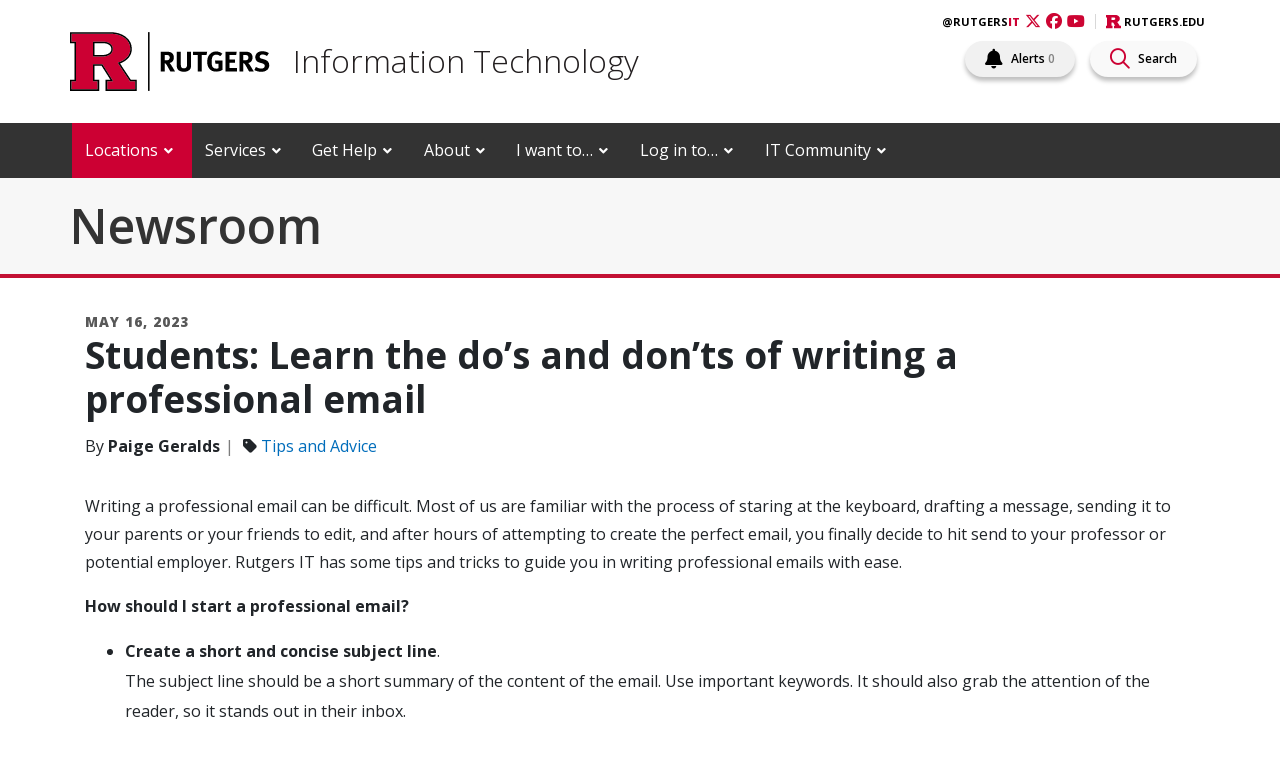

--- FILE ---
content_type: text/html; charset=UTF-8
request_url: https://it.rutgers.edu/2023/05/16/students-learn-the-dos-and-donts-of-writing-a-professional-email/
body_size: 35465
content:
<!doctype html>
<html lang="en-US">
<head>
    <!-- Google tag (gtag.js) -->
    <script async src="https://www.googletagmanager.com/gtag/js?id=G-KMRD2XMMJR"></script>
    <script>
        window.dataLayer = window.dataLayer || [];
        function gtag(){dataLayer.push(arguments);}
        gtag('js', new Date());

        gtag('config', 'G-KMRD2XMMJR');
    </script>
  <!-- Global site tag (gtag.js) - Google Analytics -->
  <script async src="https://www.googletagmanager.com/gtag/js?id=UA-143605809-1"></script>
  <script>
    window.dataLayer = window.dataLayer || [];

    function gtag() {
      dataLayer.push(arguments);
    }

    gtag('js', new Date());
    gtag('config', 'UA-143605809-1');
  </script>
  

  <meta charset="utf-8">
  <meta http-equiv="x-ua-compatible" content="ie=edge"><script type="text/javascript">(window.NREUM||(NREUM={})).init={ajax:{deny_list:["bam.nr-data.net"]},feature_flags:["soft_nav"]};(window.NREUM||(NREUM={})).loader_config={licenseKey:"5f23d4cb95",applicationID:"157111726",browserID:"157112961"};;/*! For license information please see nr-loader-rum-1.308.0.min.js.LICENSE.txt */
(()=>{var e,t,r={163:(e,t,r)=>{"use strict";r.d(t,{j:()=>E});var n=r(384),i=r(1741);var a=r(2555);r(860).K7.genericEvents;const s="experimental.resources",o="register",c=e=>{if(!e||"string"!=typeof e)return!1;try{document.createDocumentFragment().querySelector(e)}catch{return!1}return!0};var d=r(2614),u=r(944),l=r(8122);const f="[data-nr-mask]",g=e=>(0,l.a)(e,(()=>{const e={feature_flags:[],experimental:{allow_registered_children:!1,resources:!1},mask_selector:"*",block_selector:"[data-nr-block]",mask_input_options:{color:!1,date:!1,"datetime-local":!1,email:!1,month:!1,number:!1,range:!1,search:!1,tel:!1,text:!1,time:!1,url:!1,week:!1,textarea:!1,select:!1,password:!0}};return{ajax:{deny_list:void 0,block_internal:!0,enabled:!0,autoStart:!0},api:{get allow_registered_children(){return e.feature_flags.includes(o)||e.experimental.allow_registered_children},set allow_registered_children(t){e.experimental.allow_registered_children=t},duplicate_registered_data:!1},browser_consent_mode:{enabled:!1},distributed_tracing:{enabled:void 0,exclude_newrelic_header:void 0,cors_use_newrelic_header:void 0,cors_use_tracecontext_headers:void 0,allowed_origins:void 0},get feature_flags(){return e.feature_flags},set feature_flags(t){e.feature_flags=t},generic_events:{enabled:!0,autoStart:!0},harvest:{interval:30},jserrors:{enabled:!0,autoStart:!0},logging:{enabled:!0,autoStart:!0},metrics:{enabled:!0,autoStart:!0},obfuscate:void 0,page_action:{enabled:!0},page_view_event:{enabled:!0,autoStart:!0},page_view_timing:{enabled:!0,autoStart:!0},performance:{capture_marks:!1,capture_measures:!1,capture_detail:!0,resources:{get enabled(){return e.feature_flags.includes(s)||e.experimental.resources},set enabled(t){e.experimental.resources=t},asset_types:[],first_party_domains:[],ignore_newrelic:!0}},privacy:{cookies_enabled:!0},proxy:{assets:void 0,beacon:void 0},session:{expiresMs:d.wk,inactiveMs:d.BB},session_replay:{autoStart:!0,enabled:!1,preload:!1,sampling_rate:10,error_sampling_rate:100,collect_fonts:!1,inline_images:!1,fix_stylesheets:!0,mask_all_inputs:!0,get mask_text_selector(){return e.mask_selector},set mask_text_selector(t){c(t)?e.mask_selector="".concat(t,",").concat(f):""===t||null===t?e.mask_selector=f:(0,u.R)(5,t)},get block_class(){return"nr-block"},get ignore_class(){return"nr-ignore"},get mask_text_class(){return"nr-mask"},get block_selector(){return e.block_selector},set block_selector(t){c(t)?e.block_selector+=",".concat(t):""!==t&&(0,u.R)(6,t)},get mask_input_options(){return e.mask_input_options},set mask_input_options(t){t&&"object"==typeof t?e.mask_input_options={...t,password:!0}:(0,u.R)(7,t)}},session_trace:{enabled:!0,autoStart:!0},soft_navigations:{enabled:!0,autoStart:!0},spa:{enabled:!0,autoStart:!0},ssl:void 0,user_actions:{enabled:!0,elementAttributes:["id","className","tagName","type"]}}})());var p=r(6154),m=r(9324);let h=0;const v={buildEnv:m.F3,distMethod:m.Xs,version:m.xv,originTime:p.WN},b={consented:!1},y={appMetadata:{},get consented(){return this.session?.state?.consent||b.consented},set consented(e){b.consented=e},customTransaction:void 0,denyList:void 0,disabled:!1,harvester:void 0,isolatedBacklog:!1,isRecording:!1,loaderType:void 0,maxBytes:3e4,obfuscator:void 0,onerror:void 0,ptid:void 0,releaseIds:{},session:void 0,timeKeeper:void 0,registeredEntities:[],jsAttributesMetadata:{bytes:0},get harvestCount(){return++h}},_=e=>{const t=(0,l.a)(e,y),r=Object.keys(v).reduce((e,t)=>(e[t]={value:v[t],writable:!1,configurable:!0,enumerable:!0},e),{});return Object.defineProperties(t,r)};var w=r(5701);const x=e=>{const t=e.startsWith("http");e+="/",r.p=t?e:"https://"+e};var R=r(7836),k=r(3241);const A={accountID:void 0,trustKey:void 0,agentID:void 0,licenseKey:void 0,applicationID:void 0,xpid:void 0},S=e=>(0,l.a)(e,A),T=new Set;function E(e,t={},r,s){let{init:o,info:c,loader_config:d,runtime:u={},exposed:l=!0}=t;if(!c){const e=(0,n.pV)();o=e.init,c=e.info,d=e.loader_config}e.init=g(o||{}),e.loader_config=S(d||{}),c.jsAttributes??={},p.bv&&(c.jsAttributes.isWorker=!0),e.info=(0,a.D)(c);const f=e.init,m=[c.beacon,c.errorBeacon];T.has(e.agentIdentifier)||(f.proxy.assets&&(x(f.proxy.assets),m.push(f.proxy.assets)),f.proxy.beacon&&m.push(f.proxy.beacon),e.beacons=[...m],function(e){const t=(0,n.pV)();Object.getOwnPropertyNames(i.W.prototype).forEach(r=>{const n=i.W.prototype[r];if("function"!=typeof n||"constructor"===n)return;let a=t[r];e[r]&&!1!==e.exposed&&"micro-agent"!==e.runtime?.loaderType&&(t[r]=(...t)=>{const n=e[r](...t);return a?a(...t):n})})}(e),(0,n.US)("activatedFeatures",w.B)),u.denyList=[...f.ajax.deny_list||[],...f.ajax.block_internal?m:[]],u.ptid=e.agentIdentifier,u.loaderType=r,e.runtime=_(u),T.has(e.agentIdentifier)||(e.ee=R.ee.get(e.agentIdentifier),e.exposed=l,(0,k.W)({agentIdentifier:e.agentIdentifier,drained:!!w.B?.[e.agentIdentifier],type:"lifecycle",name:"initialize",feature:void 0,data:e.config})),T.add(e.agentIdentifier)}},384:(e,t,r)=>{"use strict";r.d(t,{NT:()=>s,US:()=>u,Zm:()=>o,bQ:()=>d,dV:()=>c,pV:()=>l});var n=r(6154),i=r(1863),a=r(1910);const s={beacon:"bam.nr-data.net",errorBeacon:"bam.nr-data.net"};function o(){return n.gm.NREUM||(n.gm.NREUM={}),void 0===n.gm.newrelic&&(n.gm.newrelic=n.gm.NREUM),n.gm.NREUM}function c(){let e=o();return e.o||(e.o={ST:n.gm.setTimeout,SI:n.gm.setImmediate||n.gm.setInterval,CT:n.gm.clearTimeout,XHR:n.gm.XMLHttpRequest,REQ:n.gm.Request,EV:n.gm.Event,PR:n.gm.Promise,MO:n.gm.MutationObserver,FETCH:n.gm.fetch,WS:n.gm.WebSocket},(0,a.i)(...Object.values(e.o))),e}function d(e,t){let r=o();r.initializedAgents??={},t.initializedAt={ms:(0,i.t)(),date:new Date},r.initializedAgents[e]=t}function u(e,t){o()[e]=t}function l(){return function(){let e=o();const t=e.info||{};e.info={beacon:s.beacon,errorBeacon:s.errorBeacon,...t}}(),function(){let e=o();const t=e.init||{};e.init={...t}}(),c(),function(){let e=o();const t=e.loader_config||{};e.loader_config={...t}}(),o()}},782:(e,t,r)=>{"use strict";r.d(t,{T:()=>n});const n=r(860).K7.pageViewTiming},860:(e,t,r)=>{"use strict";r.d(t,{$J:()=>u,K7:()=>c,P3:()=>d,XX:()=>i,Yy:()=>o,df:()=>a,qY:()=>n,v4:()=>s});const n="events",i="jserrors",a="browser/blobs",s="rum",o="browser/logs",c={ajax:"ajax",genericEvents:"generic_events",jserrors:i,logging:"logging",metrics:"metrics",pageAction:"page_action",pageViewEvent:"page_view_event",pageViewTiming:"page_view_timing",sessionReplay:"session_replay",sessionTrace:"session_trace",softNav:"soft_navigations",spa:"spa"},d={[c.pageViewEvent]:1,[c.pageViewTiming]:2,[c.metrics]:3,[c.jserrors]:4,[c.spa]:5,[c.ajax]:6,[c.sessionTrace]:7,[c.softNav]:8,[c.sessionReplay]:9,[c.logging]:10,[c.genericEvents]:11},u={[c.pageViewEvent]:s,[c.pageViewTiming]:n,[c.ajax]:n,[c.spa]:n,[c.softNav]:n,[c.metrics]:i,[c.jserrors]:i,[c.sessionTrace]:a,[c.sessionReplay]:a,[c.logging]:o,[c.genericEvents]:"ins"}},944:(e,t,r)=>{"use strict";r.d(t,{R:()=>i});var n=r(3241);function i(e,t){"function"==typeof console.debug&&(console.debug("New Relic Warning: https://github.com/newrelic/newrelic-browser-agent/blob/main/docs/warning-codes.md#".concat(e),t),(0,n.W)({agentIdentifier:null,drained:null,type:"data",name:"warn",feature:"warn",data:{code:e,secondary:t}}))}},1687:(e,t,r)=>{"use strict";r.d(t,{Ak:()=>d,Ze:()=>f,x3:()=>u});var n=r(3241),i=r(7836),a=r(3606),s=r(860),o=r(2646);const c={};function d(e,t){const r={staged:!1,priority:s.P3[t]||0};l(e),c[e].get(t)||c[e].set(t,r)}function u(e,t){e&&c[e]&&(c[e].get(t)&&c[e].delete(t),p(e,t,!1),c[e].size&&g(e))}function l(e){if(!e)throw new Error("agentIdentifier required");c[e]||(c[e]=new Map)}function f(e="",t="feature",r=!1){if(l(e),!e||!c[e].get(t)||r)return p(e,t);c[e].get(t).staged=!0,g(e)}function g(e){const t=Array.from(c[e]);t.every(([e,t])=>t.staged)&&(t.sort((e,t)=>e[1].priority-t[1].priority),t.forEach(([t])=>{c[e].delete(t),p(e,t)}))}function p(e,t,r=!0){const s=e?i.ee.get(e):i.ee,c=a.i.handlers;if(!s.aborted&&s.backlog&&c){if((0,n.W)({agentIdentifier:e,type:"lifecycle",name:"drain",feature:t}),r){const e=s.backlog[t],r=c[t];if(r){for(let t=0;e&&t<e.length;++t)m(e[t],r);Object.entries(r).forEach(([e,t])=>{Object.values(t||{}).forEach(t=>{t[0]?.on&&t[0]?.context()instanceof o.y&&t[0].on(e,t[1])})})}}s.isolatedBacklog||delete c[t],s.backlog[t]=null,s.emit("drain-"+t,[])}}function m(e,t){var r=e[1];Object.values(t[r]||{}).forEach(t=>{var r=e[0];if(t[0]===r){var n=t[1],i=e[3],a=e[2];n.apply(i,a)}})}},1738:(e,t,r)=>{"use strict";r.d(t,{U:()=>g,Y:()=>f});var n=r(3241),i=r(9908),a=r(1863),s=r(944),o=r(5701),c=r(3969),d=r(8362),u=r(860),l=r(4261);function f(e,t,r,a){const f=a||r;!f||f[e]&&f[e]!==d.d.prototype[e]||(f[e]=function(){(0,i.p)(c.xV,["API/"+e+"/called"],void 0,u.K7.metrics,r.ee),(0,n.W)({agentIdentifier:r.agentIdentifier,drained:!!o.B?.[r.agentIdentifier],type:"data",name:"api",feature:l.Pl+e,data:{}});try{return t.apply(this,arguments)}catch(e){(0,s.R)(23,e)}})}function g(e,t,r,n,s){const o=e.info;null===r?delete o.jsAttributes[t]:o.jsAttributes[t]=r,(s||null===r)&&(0,i.p)(l.Pl+n,[(0,a.t)(),t,r],void 0,"session",e.ee)}},1741:(e,t,r)=>{"use strict";r.d(t,{W:()=>a});var n=r(944),i=r(4261);class a{#e(e,...t){if(this[e]!==a.prototype[e])return this[e](...t);(0,n.R)(35,e)}addPageAction(e,t){return this.#e(i.hG,e,t)}register(e){return this.#e(i.eY,e)}recordCustomEvent(e,t){return this.#e(i.fF,e,t)}setPageViewName(e,t){return this.#e(i.Fw,e,t)}setCustomAttribute(e,t,r){return this.#e(i.cD,e,t,r)}noticeError(e,t){return this.#e(i.o5,e,t)}setUserId(e,t=!1){return this.#e(i.Dl,e,t)}setApplicationVersion(e){return this.#e(i.nb,e)}setErrorHandler(e){return this.#e(i.bt,e)}addRelease(e,t){return this.#e(i.k6,e,t)}log(e,t){return this.#e(i.$9,e,t)}start(){return this.#e(i.d3)}finished(e){return this.#e(i.BL,e)}recordReplay(){return this.#e(i.CH)}pauseReplay(){return this.#e(i.Tb)}addToTrace(e){return this.#e(i.U2,e)}setCurrentRouteName(e){return this.#e(i.PA,e)}interaction(e){return this.#e(i.dT,e)}wrapLogger(e,t,r){return this.#e(i.Wb,e,t,r)}measure(e,t){return this.#e(i.V1,e,t)}consent(e){return this.#e(i.Pv,e)}}},1863:(e,t,r)=>{"use strict";function n(){return Math.floor(performance.now())}r.d(t,{t:()=>n})},1910:(e,t,r)=>{"use strict";r.d(t,{i:()=>a});var n=r(944);const i=new Map;function a(...e){return e.every(e=>{if(i.has(e))return i.get(e);const t="function"==typeof e?e.toString():"",r=t.includes("[native code]"),a=t.includes("nrWrapper");return r||a||(0,n.R)(64,e?.name||t),i.set(e,r),r})}},2555:(e,t,r)=>{"use strict";r.d(t,{D:()=>o,f:()=>s});var n=r(384),i=r(8122);const a={beacon:n.NT.beacon,errorBeacon:n.NT.errorBeacon,licenseKey:void 0,applicationID:void 0,sa:void 0,queueTime:void 0,applicationTime:void 0,ttGuid:void 0,user:void 0,account:void 0,product:void 0,extra:void 0,jsAttributes:{},userAttributes:void 0,atts:void 0,transactionName:void 0,tNamePlain:void 0};function s(e){try{return!!e.licenseKey&&!!e.errorBeacon&&!!e.applicationID}catch(e){return!1}}const o=e=>(0,i.a)(e,a)},2614:(e,t,r)=>{"use strict";r.d(t,{BB:()=>s,H3:()=>n,g:()=>d,iL:()=>c,tS:()=>o,uh:()=>i,wk:()=>a});const n="NRBA",i="SESSION",a=144e5,s=18e5,o={STARTED:"session-started",PAUSE:"session-pause",RESET:"session-reset",RESUME:"session-resume",UPDATE:"session-update"},c={SAME_TAB:"same-tab",CROSS_TAB:"cross-tab"},d={OFF:0,FULL:1,ERROR:2}},2646:(e,t,r)=>{"use strict";r.d(t,{y:()=>n});class n{constructor(e){this.contextId=e}}},2843:(e,t,r)=>{"use strict";r.d(t,{G:()=>a,u:()=>i});var n=r(3878);function i(e,t=!1,r,i){(0,n.DD)("visibilitychange",function(){if(t)return void("hidden"===document.visibilityState&&e());e(document.visibilityState)},r,i)}function a(e,t,r){(0,n.sp)("pagehide",e,t,r)}},3241:(e,t,r)=>{"use strict";r.d(t,{W:()=>a});var n=r(6154);const i="newrelic";function a(e={}){try{n.gm.dispatchEvent(new CustomEvent(i,{detail:e}))}catch(e){}}},3606:(e,t,r)=>{"use strict";r.d(t,{i:()=>a});var n=r(9908);a.on=s;var i=a.handlers={};function a(e,t,r,a){s(a||n.d,i,e,t,r)}function s(e,t,r,i,a){a||(a="feature"),e||(e=n.d);var s=t[a]=t[a]||{};(s[r]=s[r]||[]).push([e,i])}},3878:(e,t,r)=>{"use strict";function n(e,t){return{capture:e,passive:!1,signal:t}}function i(e,t,r=!1,i){window.addEventListener(e,t,n(r,i))}function a(e,t,r=!1,i){document.addEventListener(e,t,n(r,i))}r.d(t,{DD:()=>a,jT:()=>n,sp:()=>i})},3969:(e,t,r)=>{"use strict";r.d(t,{TZ:()=>n,XG:()=>o,rs:()=>i,xV:()=>s,z_:()=>a});const n=r(860).K7.metrics,i="sm",a="cm",s="storeSupportabilityMetrics",o="storeEventMetrics"},4234:(e,t,r)=>{"use strict";r.d(t,{W:()=>a});var n=r(7836),i=r(1687);class a{constructor(e,t){this.agentIdentifier=e,this.ee=n.ee.get(e),this.featureName=t,this.blocked=!1}deregisterDrain(){(0,i.x3)(this.agentIdentifier,this.featureName)}}},4261:(e,t,r)=>{"use strict";r.d(t,{$9:()=>d,BL:()=>o,CH:()=>g,Dl:()=>_,Fw:()=>y,PA:()=>h,Pl:()=>n,Pv:()=>k,Tb:()=>l,U2:()=>a,V1:()=>R,Wb:()=>x,bt:()=>b,cD:()=>v,d3:()=>w,dT:()=>c,eY:()=>p,fF:()=>f,hG:()=>i,k6:()=>s,nb:()=>m,o5:()=>u});const n="api-",i="addPageAction",a="addToTrace",s="addRelease",o="finished",c="interaction",d="log",u="noticeError",l="pauseReplay",f="recordCustomEvent",g="recordReplay",p="register",m="setApplicationVersion",h="setCurrentRouteName",v="setCustomAttribute",b="setErrorHandler",y="setPageViewName",_="setUserId",w="start",x="wrapLogger",R="measure",k="consent"},5289:(e,t,r)=>{"use strict";r.d(t,{GG:()=>s,Qr:()=>c,sB:()=>o});var n=r(3878),i=r(6389);function a(){return"undefined"==typeof document||"complete"===document.readyState}function s(e,t){if(a())return e();const r=(0,i.J)(e),s=setInterval(()=>{a()&&(clearInterval(s),r())},500);(0,n.sp)("load",r,t)}function o(e){if(a())return e();(0,n.DD)("DOMContentLoaded",e)}function c(e){if(a())return e();(0,n.sp)("popstate",e)}},5607:(e,t,r)=>{"use strict";r.d(t,{W:()=>n});const n=(0,r(9566).bz)()},5701:(e,t,r)=>{"use strict";r.d(t,{B:()=>a,t:()=>s});var n=r(3241);const i=new Set,a={};function s(e,t){const r=t.agentIdentifier;a[r]??={},e&&"object"==typeof e&&(i.has(r)||(t.ee.emit("rumresp",[e]),a[r]=e,i.add(r),(0,n.W)({agentIdentifier:r,loaded:!0,drained:!0,type:"lifecycle",name:"load",feature:void 0,data:e})))}},6154:(e,t,r)=>{"use strict";r.d(t,{OF:()=>c,RI:()=>i,WN:()=>u,bv:()=>a,eN:()=>l,gm:()=>s,mw:()=>o,sb:()=>d});var n=r(1863);const i="undefined"!=typeof window&&!!window.document,a="undefined"!=typeof WorkerGlobalScope&&("undefined"!=typeof self&&self instanceof WorkerGlobalScope&&self.navigator instanceof WorkerNavigator||"undefined"!=typeof globalThis&&globalThis instanceof WorkerGlobalScope&&globalThis.navigator instanceof WorkerNavigator),s=i?window:"undefined"!=typeof WorkerGlobalScope&&("undefined"!=typeof self&&self instanceof WorkerGlobalScope&&self||"undefined"!=typeof globalThis&&globalThis instanceof WorkerGlobalScope&&globalThis),o=Boolean("hidden"===s?.document?.visibilityState),c=/iPad|iPhone|iPod/.test(s.navigator?.userAgent),d=c&&"undefined"==typeof SharedWorker,u=((()=>{const e=s.navigator?.userAgent?.match(/Firefox[/\s](\d+\.\d+)/);Array.isArray(e)&&e.length>=2&&e[1]})(),Date.now()-(0,n.t)()),l=()=>"undefined"!=typeof PerformanceNavigationTiming&&s?.performance?.getEntriesByType("navigation")?.[0]?.responseStart},6389:(e,t,r)=>{"use strict";function n(e,t=500,r={}){const n=r?.leading||!1;let i;return(...r)=>{n&&void 0===i&&(e.apply(this,r),i=setTimeout(()=>{i=clearTimeout(i)},t)),n||(clearTimeout(i),i=setTimeout(()=>{e.apply(this,r)},t))}}function i(e){let t=!1;return(...r)=>{t||(t=!0,e.apply(this,r))}}r.d(t,{J:()=>i,s:()=>n})},6630:(e,t,r)=>{"use strict";r.d(t,{T:()=>n});const n=r(860).K7.pageViewEvent},7699:(e,t,r)=>{"use strict";r.d(t,{It:()=>a,KC:()=>o,No:()=>i,qh:()=>s});var n=r(860);const i=16e3,a=1e6,s="SESSION_ERROR",o={[n.K7.logging]:!0,[n.K7.genericEvents]:!1,[n.K7.jserrors]:!1,[n.K7.ajax]:!1}},7836:(e,t,r)=>{"use strict";r.d(t,{P:()=>o,ee:()=>c});var n=r(384),i=r(8990),a=r(2646),s=r(5607);const o="nr@context:".concat(s.W),c=function e(t,r){var n={},s={},u={},l=!1;try{l=16===r.length&&d.initializedAgents?.[r]?.runtime.isolatedBacklog}catch(e){}var f={on:p,addEventListener:p,removeEventListener:function(e,t){var r=n[e];if(!r)return;for(var i=0;i<r.length;i++)r[i]===t&&r.splice(i,1)},emit:function(e,r,n,i,a){!1!==a&&(a=!0);if(c.aborted&&!i)return;t&&a&&t.emit(e,r,n);var o=g(n);m(e).forEach(e=>{e.apply(o,r)});var d=v()[s[e]];d&&d.push([f,e,r,o]);return o},get:h,listeners:m,context:g,buffer:function(e,t){const r=v();if(t=t||"feature",f.aborted)return;Object.entries(e||{}).forEach(([e,n])=>{s[n]=t,t in r||(r[t]=[])})},abort:function(){f._aborted=!0,Object.keys(f.backlog).forEach(e=>{delete f.backlog[e]})},isBuffering:function(e){return!!v()[s[e]]},debugId:r,backlog:l?{}:t&&"object"==typeof t.backlog?t.backlog:{},isolatedBacklog:l};return Object.defineProperty(f,"aborted",{get:()=>{let e=f._aborted||!1;return e||(t&&(e=t.aborted),e)}}),f;function g(e){return e&&e instanceof a.y?e:e?(0,i.I)(e,o,()=>new a.y(o)):new a.y(o)}function p(e,t){n[e]=m(e).concat(t)}function m(e){return n[e]||[]}function h(t){return u[t]=u[t]||e(f,t)}function v(){return f.backlog}}(void 0,"globalEE"),d=(0,n.Zm)();d.ee||(d.ee=c)},8122:(e,t,r)=>{"use strict";r.d(t,{a:()=>i});var n=r(944);function i(e,t){try{if(!e||"object"!=typeof e)return(0,n.R)(3);if(!t||"object"!=typeof t)return(0,n.R)(4);const r=Object.create(Object.getPrototypeOf(t),Object.getOwnPropertyDescriptors(t)),a=0===Object.keys(r).length?e:r;for(let s in a)if(void 0!==e[s])try{if(null===e[s]){r[s]=null;continue}Array.isArray(e[s])&&Array.isArray(t[s])?r[s]=Array.from(new Set([...e[s],...t[s]])):"object"==typeof e[s]&&"object"==typeof t[s]?r[s]=i(e[s],t[s]):r[s]=e[s]}catch(e){r[s]||(0,n.R)(1,e)}return r}catch(e){(0,n.R)(2,e)}}},8362:(e,t,r)=>{"use strict";r.d(t,{d:()=>a});var n=r(9566),i=r(1741);class a extends i.W{agentIdentifier=(0,n.LA)(16)}},8374:(e,t,r)=>{r.nc=(()=>{try{return document?.currentScript?.nonce}catch(e){}return""})()},8990:(e,t,r)=>{"use strict";r.d(t,{I:()=>i});var n=Object.prototype.hasOwnProperty;function i(e,t,r){if(n.call(e,t))return e[t];var i=r();if(Object.defineProperty&&Object.keys)try{return Object.defineProperty(e,t,{value:i,writable:!0,enumerable:!1}),i}catch(e){}return e[t]=i,i}},9324:(e,t,r)=>{"use strict";r.d(t,{F3:()=>i,Xs:()=>a,xv:()=>n});const n="1.308.0",i="PROD",a="CDN"},9566:(e,t,r)=>{"use strict";r.d(t,{LA:()=>o,bz:()=>s});var n=r(6154);const i="xxxxxxxx-xxxx-4xxx-yxxx-xxxxxxxxxxxx";function a(e,t){return e?15&e[t]:16*Math.random()|0}function s(){const e=n.gm?.crypto||n.gm?.msCrypto;let t,r=0;return e&&e.getRandomValues&&(t=e.getRandomValues(new Uint8Array(30))),i.split("").map(e=>"x"===e?a(t,r++).toString(16):"y"===e?(3&a()|8).toString(16):e).join("")}function o(e){const t=n.gm?.crypto||n.gm?.msCrypto;let r,i=0;t&&t.getRandomValues&&(r=t.getRandomValues(new Uint8Array(e)));const s=[];for(var o=0;o<e;o++)s.push(a(r,i++).toString(16));return s.join("")}},9908:(e,t,r)=>{"use strict";r.d(t,{d:()=>n,p:()=>i});var n=r(7836).ee.get("handle");function i(e,t,r,i,a){a?(a.buffer([e],i),a.emit(e,t,r)):(n.buffer([e],i),n.emit(e,t,r))}}},n={};function i(e){var t=n[e];if(void 0!==t)return t.exports;var a=n[e]={exports:{}};return r[e](a,a.exports,i),a.exports}i.m=r,i.d=(e,t)=>{for(var r in t)i.o(t,r)&&!i.o(e,r)&&Object.defineProperty(e,r,{enumerable:!0,get:t[r]})},i.f={},i.e=e=>Promise.all(Object.keys(i.f).reduce((t,r)=>(i.f[r](e,t),t),[])),i.u=e=>"nr-rum-1.308.0.min.js",i.o=(e,t)=>Object.prototype.hasOwnProperty.call(e,t),e={},t="NRBA-1.308.0.PROD:",i.l=(r,n,a,s)=>{if(e[r])e[r].push(n);else{var o,c;if(void 0!==a)for(var d=document.getElementsByTagName("script"),u=0;u<d.length;u++){var l=d[u];if(l.getAttribute("src")==r||l.getAttribute("data-webpack")==t+a){o=l;break}}if(!o){c=!0;var f={296:"sha512-+MIMDsOcckGXa1EdWHqFNv7P+JUkd5kQwCBr3KE6uCvnsBNUrdSt4a/3/L4j4TxtnaMNjHpza2/erNQbpacJQA=="};(o=document.createElement("script")).charset="utf-8",i.nc&&o.setAttribute("nonce",i.nc),o.setAttribute("data-webpack",t+a),o.src=r,0!==o.src.indexOf(window.location.origin+"/")&&(o.crossOrigin="anonymous"),f[s]&&(o.integrity=f[s])}e[r]=[n];var g=(t,n)=>{o.onerror=o.onload=null,clearTimeout(p);var i=e[r];if(delete e[r],o.parentNode&&o.parentNode.removeChild(o),i&&i.forEach(e=>e(n)),t)return t(n)},p=setTimeout(g.bind(null,void 0,{type:"timeout",target:o}),12e4);o.onerror=g.bind(null,o.onerror),o.onload=g.bind(null,o.onload),c&&document.head.appendChild(o)}},i.r=e=>{"undefined"!=typeof Symbol&&Symbol.toStringTag&&Object.defineProperty(e,Symbol.toStringTag,{value:"Module"}),Object.defineProperty(e,"__esModule",{value:!0})},i.p="https://js-agent.newrelic.com/",(()=>{var e={374:0,840:0};i.f.j=(t,r)=>{var n=i.o(e,t)?e[t]:void 0;if(0!==n)if(n)r.push(n[2]);else{var a=new Promise((r,i)=>n=e[t]=[r,i]);r.push(n[2]=a);var s=i.p+i.u(t),o=new Error;i.l(s,r=>{if(i.o(e,t)&&(0!==(n=e[t])&&(e[t]=void 0),n)){var a=r&&("load"===r.type?"missing":r.type),s=r&&r.target&&r.target.src;o.message="Loading chunk "+t+" failed: ("+a+": "+s+")",o.name="ChunkLoadError",o.type=a,o.request=s,n[1](o)}},"chunk-"+t,t)}};var t=(t,r)=>{var n,a,[s,o,c]=r,d=0;if(s.some(t=>0!==e[t])){for(n in o)i.o(o,n)&&(i.m[n]=o[n]);if(c)c(i)}for(t&&t(r);d<s.length;d++)a=s[d],i.o(e,a)&&e[a]&&e[a][0](),e[a]=0},r=self["webpackChunk:NRBA-1.308.0.PROD"]=self["webpackChunk:NRBA-1.308.0.PROD"]||[];r.forEach(t.bind(null,0)),r.push=t.bind(null,r.push.bind(r))})(),(()=>{"use strict";i(8374);var e=i(8362),t=i(860);const r=Object.values(t.K7);var n=i(163);var a=i(9908),s=i(1863),o=i(4261),c=i(1738);var d=i(1687),u=i(4234),l=i(5289),f=i(6154),g=i(944),p=i(384);const m=e=>f.RI&&!0===e?.privacy.cookies_enabled;function h(e){return!!(0,p.dV)().o.MO&&m(e)&&!0===e?.session_trace.enabled}var v=i(6389),b=i(7699);class y extends u.W{constructor(e,t){super(e.agentIdentifier,t),this.agentRef=e,this.abortHandler=void 0,this.featAggregate=void 0,this.loadedSuccessfully=void 0,this.onAggregateImported=new Promise(e=>{this.loadedSuccessfully=e}),this.deferred=Promise.resolve(),!1===e.init[this.featureName].autoStart?this.deferred=new Promise((t,r)=>{this.ee.on("manual-start-all",(0,v.J)(()=>{(0,d.Ak)(e.agentIdentifier,this.featureName),t()}))}):(0,d.Ak)(e.agentIdentifier,t)}importAggregator(e,t,r={}){if(this.featAggregate)return;const n=async()=>{let n;await this.deferred;try{if(m(e.init)){const{setupAgentSession:t}=await i.e(296).then(i.bind(i,3305));n=t(e)}}catch(e){(0,g.R)(20,e),this.ee.emit("internal-error",[e]),(0,a.p)(b.qh,[e],void 0,this.featureName,this.ee)}try{if(!this.#t(this.featureName,n,e.init))return(0,d.Ze)(this.agentIdentifier,this.featureName),void this.loadedSuccessfully(!1);const{Aggregate:i}=await t();this.featAggregate=new i(e,r),e.runtime.harvester.initializedAggregates.push(this.featAggregate),this.loadedSuccessfully(!0)}catch(e){(0,g.R)(34,e),this.abortHandler?.(),(0,d.Ze)(this.agentIdentifier,this.featureName,!0),this.loadedSuccessfully(!1),this.ee&&this.ee.abort()}};f.RI?(0,l.GG)(()=>n(),!0):n()}#t(e,r,n){if(this.blocked)return!1;switch(e){case t.K7.sessionReplay:return h(n)&&!!r;case t.K7.sessionTrace:return!!r;default:return!0}}}var _=i(6630),w=i(2614),x=i(3241);class R extends y{static featureName=_.T;constructor(e){var t;super(e,_.T),this.setupInspectionEvents(e.agentIdentifier),t=e,(0,c.Y)(o.Fw,function(e,r){"string"==typeof e&&("/"!==e.charAt(0)&&(e="/"+e),t.runtime.customTransaction=(r||"http://custom.transaction")+e,(0,a.p)(o.Pl+o.Fw,[(0,s.t)()],void 0,void 0,t.ee))},t),this.importAggregator(e,()=>i.e(296).then(i.bind(i,3943)))}setupInspectionEvents(e){const t=(t,r)=>{t&&(0,x.W)({agentIdentifier:e,timeStamp:t.timeStamp,loaded:"complete"===t.target.readyState,type:"window",name:r,data:t.target.location+""})};(0,l.sB)(e=>{t(e,"DOMContentLoaded")}),(0,l.GG)(e=>{t(e,"load")}),(0,l.Qr)(e=>{t(e,"navigate")}),this.ee.on(w.tS.UPDATE,(t,r)=>{(0,x.W)({agentIdentifier:e,type:"lifecycle",name:"session",data:r})})}}class k extends e.d{constructor(e){var t;(super(),f.gm)?(this.features={},(0,p.bQ)(this.agentIdentifier,this),this.desiredFeatures=new Set(e.features||[]),this.desiredFeatures.add(R),(0,n.j)(this,e,e.loaderType||"agent"),t=this,(0,c.Y)(o.cD,function(e,r,n=!1){if("string"==typeof e){if(["string","number","boolean"].includes(typeof r)||null===r)return(0,c.U)(t,e,r,o.cD,n);(0,g.R)(40,typeof r)}else(0,g.R)(39,typeof e)},t),function(e){(0,c.Y)(o.Dl,function(t,r=!1){if("string"!=typeof t&&null!==t)return void(0,g.R)(41,typeof t);const n=e.info.jsAttributes["enduser.id"];r&&null!=n&&n!==t?(0,a.p)(o.Pl+"setUserIdAndResetSession",[t],void 0,"session",e.ee):(0,c.U)(e,"enduser.id",t,o.Dl,!0)},e)}(this),function(e){(0,c.Y)(o.nb,function(t){if("string"==typeof t||null===t)return(0,c.U)(e,"application.version",t,o.nb,!1);(0,g.R)(42,typeof t)},e)}(this),function(e){(0,c.Y)(o.d3,function(){e.ee.emit("manual-start-all")},e)}(this),function(e){(0,c.Y)(o.Pv,function(t=!0){if("boolean"==typeof t){if((0,a.p)(o.Pl+o.Pv,[t],void 0,"session",e.ee),e.runtime.consented=t,t){const t=e.features.page_view_event;t.onAggregateImported.then(e=>{const r=t.featAggregate;e&&!r.sentRum&&r.sendRum()})}}else(0,g.R)(65,typeof t)},e)}(this),this.run()):(0,g.R)(21)}get config(){return{info:this.info,init:this.init,loader_config:this.loader_config,runtime:this.runtime}}get api(){return this}run(){try{const e=function(e){const t={};return r.forEach(r=>{t[r]=!!e[r]?.enabled}),t}(this.init),n=[...this.desiredFeatures];n.sort((e,r)=>t.P3[e.featureName]-t.P3[r.featureName]),n.forEach(r=>{if(!e[r.featureName]&&r.featureName!==t.K7.pageViewEvent)return;if(r.featureName===t.K7.spa)return void(0,g.R)(67);const n=function(e){switch(e){case t.K7.ajax:return[t.K7.jserrors];case t.K7.sessionTrace:return[t.K7.ajax,t.K7.pageViewEvent];case t.K7.sessionReplay:return[t.K7.sessionTrace];case t.K7.pageViewTiming:return[t.K7.pageViewEvent];default:return[]}}(r.featureName).filter(e=>!(e in this.features));n.length>0&&(0,g.R)(36,{targetFeature:r.featureName,missingDependencies:n}),this.features[r.featureName]=new r(this)})}catch(e){(0,g.R)(22,e);for(const e in this.features)this.features[e].abortHandler?.();const t=(0,p.Zm)();delete t.initializedAgents[this.agentIdentifier]?.features,delete this.sharedAggregator;return t.ee.get(this.agentIdentifier).abort(),!1}}}var A=i(2843),S=i(782);class T extends y{static featureName=S.T;constructor(e){super(e,S.T),f.RI&&((0,A.u)(()=>(0,a.p)("docHidden",[(0,s.t)()],void 0,S.T,this.ee),!0),(0,A.G)(()=>(0,a.p)("winPagehide",[(0,s.t)()],void 0,S.T,this.ee)),this.importAggregator(e,()=>i.e(296).then(i.bind(i,2117))))}}var E=i(3969);class I extends y{static featureName=E.TZ;constructor(e){super(e,E.TZ),f.RI&&document.addEventListener("securitypolicyviolation",e=>{(0,a.p)(E.xV,["Generic/CSPViolation/Detected"],void 0,this.featureName,this.ee)}),this.importAggregator(e,()=>i.e(296).then(i.bind(i,9623)))}}new k({features:[R,T,I],loaderType:"lite"})})()})();</script>
  <meta name="viewport" content="width=device-width, initial-scale=1">
  
  <meta name='robots' content='index, follow, max-image-preview:large, max-snippet:-1, max-video-preview:-1' />

	<!-- This site is optimized with the Yoast SEO plugin v20.1 - https://yoast.com/wordpress/plugins/seo/ -->
	<title>Students: Learn the do’s and don’ts of writing a professional email - Information Technology</title>
	<link rel="canonical" href="https://it.rutgers.edu/2023/05/16/students-learn-the-dos-and-donts-of-writing-a-professional-email/" />
	<meta property="og:locale" content="en_US" />
	<meta property="og:type" content="article" />
	<meta property="og:title" content="Students: Learn the do’s and don’ts of writing a professional email - Information Technology" />
	<meta property="og:description" content="Writing a professional email can be difficult. Most of us are familiar with the process of staring at the keyboard, drafting a message, sending it to your parents or your &hellip; Read More" />
	<meta property="og:url" content="https://it.rutgers.edu/2023/05/16/students-learn-the-dos-and-donts-of-writing-a-professional-email/" />
	<meta property="og:site_name" content="Information Technology" />
	<meta property="article:published_time" content="2023-05-16T04:33:36+00:00" />
	<meta property="article:modified_time" content="2024-05-16T18:51:46+00:00" />
	<meta property="og:image" content="https://it.rutgers.edu/wp-content/uploads/2023/03/professional-email-news-min-scaled.jpg" />
	<meta property="og:image:width" content="2560" />
	<meta property="og:image:height" content="1708" />
	<meta property="og:image:type" content="image/jpeg" />
	<meta name="author" content="Paige Geralds" />
	<meta name="twitter:card" content="summary_large_image" />
	<meta name="twitter:label1" content="Written by" />
	<meta name="twitter:data1" content="Paige Geralds" />
	<meta name="twitter:label2" content="Est. reading time" />
	<meta name="twitter:data2" content="2 minutes" />
	<script type="application/ld+json" class="yoast-schema-graph">{"@context":"https://schema.org","@graph":[{"@type":"WebPage","@id":"https://it.rutgers.edu/2023/05/16/students-learn-the-dos-and-donts-of-writing-a-professional-email/","url":"https://it.rutgers.edu/2023/05/16/students-learn-the-dos-and-donts-of-writing-a-professional-email/","name":"Students: Learn the do’s and don’ts of writing a professional email - Information Technology","isPartOf":{"@id":"https://it.rutgers.edu/#website"},"primaryImageOfPage":{"@id":"https://it.rutgers.edu/2023/05/16/students-learn-the-dos-and-donts-of-writing-a-professional-email/#primaryimage"},"image":{"@id":"https://it.rutgers.edu/2023/05/16/students-learn-the-dos-and-donts-of-writing-a-professional-email/#primaryimage"},"thumbnailUrl":"https://it.rutgers.edu/wp-content/uploads/2023/03/professional-email-news-min-scaled.jpg","datePublished":"2023-05-16T04:33:36+00:00","dateModified":"2024-05-16T18:51:46+00:00","author":{"@id":"https://it.rutgers.edu/#/schema/person/aad4daba0ba27b5cbeddefc69ca8d31c"},"breadcrumb":{"@id":"https://it.rutgers.edu/2023/05/16/students-learn-the-dos-and-donts-of-writing-a-professional-email/#breadcrumb"},"inLanguage":"en-US","potentialAction":[{"@type":"ReadAction","target":["https://it.rutgers.edu/2023/05/16/students-learn-the-dos-and-donts-of-writing-a-professional-email/"]}]},{"@type":"ImageObject","inLanguage":"en-US","@id":"https://it.rutgers.edu/2023/05/16/students-learn-the-dos-and-donts-of-writing-a-professional-email/#primaryimage","url":"https://it.rutgers.edu/wp-content/uploads/2023/03/professional-email-news-min-scaled.jpg","contentUrl":"https://it.rutgers.edu/wp-content/uploads/2023/03/professional-email-news-min-scaled.jpg","width":2560,"height":1708},{"@type":"BreadcrumbList","@id":"https://it.rutgers.edu/2023/05/16/students-learn-the-dos-and-donts-of-writing-a-professional-email/#breadcrumb","itemListElement":[{"@type":"ListItem","position":1,"name":"Rutgers IT","item":"https://it.rutgers.edu/"},{"@type":"ListItem","position":2,"name":"News","item":"https://it.rutgers.edu/news/"},{"@type":"ListItem","position":3,"name":"Students: Learn the do’s and don’ts of writing a professional email"}]},{"@type":"WebSite","@id":"https://it.rutgers.edu/#website","url":"https://it.rutgers.edu/","name":"Information Technology","description":"Rutgers University Information Technology Services","potentialAction":[{"@type":"SearchAction","target":{"@type":"EntryPoint","urlTemplate":"https://it.rutgers.edu/?s={search_term_string}"},"query-input":"required name=search_term_string"}],"inLanguage":"en-US"},{"@type":"Person","@id":"https://it.rutgers.edu/#/schema/person/aad4daba0ba27b5cbeddefc69ca8d31c","name":"Paige Geralds","url":"https://it.rutgers.edu/author/peg53/"}]}</script>
	<!-- / Yoast SEO plugin. -->


<link rel='dns-prefetch' href='//it.rutgers.edu' />
<link rel='dns-prefetch' href='//cdnjs.cloudflare.com' />
<script type="text/javascript">
window._wpemojiSettings = {"baseUrl":"https:\/\/s.w.org\/images\/core\/emoji\/14.0.0\/72x72\/","ext":".png","svgUrl":"https:\/\/s.w.org\/images\/core\/emoji\/14.0.0\/svg\/","svgExt":".svg","source":{"concatemoji":"https:\/\/it.rutgers.edu\/wp-includes\/js\/wp-emoji-release.min.js?ver=6.3.2"}};
/*! This file is auto-generated */
!function(i,n){var o,s,e;function c(e){try{var t={supportTests:e,timestamp:(new Date).valueOf()};sessionStorage.setItem(o,JSON.stringify(t))}catch(e){}}function p(e,t,n){e.clearRect(0,0,e.canvas.width,e.canvas.height),e.fillText(t,0,0);var t=new Uint32Array(e.getImageData(0,0,e.canvas.width,e.canvas.height).data),r=(e.clearRect(0,0,e.canvas.width,e.canvas.height),e.fillText(n,0,0),new Uint32Array(e.getImageData(0,0,e.canvas.width,e.canvas.height).data));return t.every(function(e,t){return e===r[t]})}function u(e,t,n){switch(t){case"flag":return n(e,"\ud83c\udff3\ufe0f\u200d\u26a7\ufe0f","\ud83c\udff3\ufe0f\u200b\u26a7\ufe0f")?!1:!n(e,"\ud83c\uddfa\ud83c\uddf3","\ud83c\uddfa\u200b\ud83c\uddf3")&&!n(e,"\ud83c\udff4\udb40\udc67\udb40\udc62\udb40\udc65\udb40\udc6e\udb40\udc67\udb40\udc7f","\ud83c\udff4\u200b\udb40\udc67\u200b\udb40\udc62\u200b\udb40\udc65\u200b\udb40\udc6e\u200b\udb40\udc67\u200b\udb40\udc7f");case"emoji":return!n(e,"\ud83e\udef1\ud83c\udffb\u200d\ud83e\udef2\ud83c\udfff","\ud83e\udef1\ud83c\udffb\u200b\ud83e\udef2\ud83c\udfff")}return!1}function f(e,t,n){var r="undefined"!=typeof WorkerGlobalScope&&self instanceof WorkerGlobalScope?new OffscreenCanvas(300,150):i.createElement("canvas"),a=r.getContext("2d",{willReadFrequently:!0}),o=(a.textBaseline="top",a.font="600 32px Arial",{});return e.forEach(function(e){o[e]=t(a,e,n)}),o}function t(e){var t=i.createElement("script");t.src=e,t.defer=!0,i.head.appendChild(t)}"undefined"!=typeof Promise&&(o="wpEmojiSettingsSupports",s=["flag","emoji"],n.supports={everything:!0,everythingExceptFlag:!0},e=new Promise(function(e){i.addEventListener("DOMContentLoaded",e,{once:!0})}),new Promise(function(t){var n=function(){try{var e=JSON.parse(sessionStorage.getItem(o));if("object"==typeof e&&"number"==typeof e.timestamp&&(new Date).valueOf()<e.timestamp+604800&&"object"==typeof e.supportTests)return e.supportTests}catch(e){}return null}();if(!n){if("undefined"!=typeof Worker&&"undefined"!=typeof OffscreenCanvas&&"undefined"!=typeof URL&&URL.createObjectURL&&"undefined"!=typeof Blob)try{var e="postMessage("+f.toString()+"("+[JSON.stringify(s),u.toString(),p.toString()].join(",")+"));",r=new Blob([e],{type:"text/javascript"}),a=new Worker(URL.createObjectURL(r),{name:"wpTestEmojiSupports"});return void(a.onmessage=function(e){c(n=e.data),a.terminate(),t(n)})}catch(e){}c(n=f(s,u,p))}t(n)}).then(function(e){for(var t in e)n.supports[t]=e[t],n.supports.everything=n.supports.everything&&n.supports[t],"flag"!==t&&(n.supports.everythingExceptFlag=n.supports.everythingExceptFlag&&n.supports[t]);n.supports.everythingExceptFlag=n.supports.everythingExceptFlag&&!n.supports.flag,n.DOMReady=!1,n.readyCallback=function(){n.DOMReady=!0}}).then(function(){return e}).then(function(){var e;n.supports.everything||(n.readyCallback(),(e=n.source||{}).concatemoji?t(e.concatemoji):e.wpemoji&&e.twemoji&&(t(e.twemoji),t(e.wpemoji)))}))}((window,document),window._wpemojiSettings);
</script>
<style type="text/css">
img.wp-smiley,
img.emoji {
	display: inline !important;
	border: none !important;
	box-shadow: none !important;
	height: 1em !important;
	width: 1em !important;
	margin: 0 0.07em !important;
	vertical-align: -0.1em !important;
	background: none !important;
	padding: 0 !important;
}
</style>
	<link rel='stylesheet' id='wp-block-library-css' href='https://it.rutgers.edu/wp-includes/css/dist/block-library/style.min.css?ver=6.3.2' type='text/css' media='all' />
<link rel='stylesheet' id='cptui-extended-style-css' href='https://it.rutgers.edu/wp-content/plugins/cptui-extended/inc/../build/style-index.css?ver=1769189366' type='text/css' media='all' />
<style id='classic-theme-styles-inline-css' type='text/css'>
/*! This file is auto-generated */
.wp-block-button__link{color:#fff;background-color:#32373c;border-radius:9999px;box-shadow:none;text-decoration:none;padding:calc(.667em + 2px) calc(1.333em + 2px);font-size:1.125em}.wp-block-file__button{background:#32373c;color:#fff;text-decoration:none}
</style>
<style id='global-styles-inline-css' type='text/css'>
body{--wp--preset--color--black: #000000;--wp--preset--color--cyan-bluish-gray: #abb8c3;--wp--preset--color--white: #ffffff;--wp--preset--color--pale-pink: #f78da7;--wp--preset--color--vivid-red: #cf2e2e;--wp--preset--color--luminous-vivid-orange: #ff6900;--wp--preset--color--luminous-vivid-amber: #fcb900;--wp--preset--color--light-green-cyan: #7bdcb5;--wp--preset--color--vivid-green-cyan: #00d084;--wp--preset--color--pale-cyan-blue: #8ed1fc;--wp--preset--color--vivid-cyan-blue: #0693e3;--wp--preset--color--vivid-purple: #9b51e0;--wp--preset--gradient--vivid-cyan-blue-to-vivid-purple: linear-gradient(135deg,rgba(6,147,227,1) 0%,rgb(155,81,224) 100%);--wp--preset--gradient--light-green-cyan-to-vivid-green-cyan: linear-gradient(135deg,rgb(122,220,180) 0%,rgb(0,208,130) 100%);--wp--preset--gradient--luminous-vivid-amber-to-luminous-vivid-orange: linear-gradient(135deg,rgba(252,185,0,1) 0%,rgba(255,105,0,1) 100%);--wp--preset--gradient--luminous-vivid-orange-to-vivid-red: linear-gradient(135deg,rgba(255,105,0,1) 0%,rgb(207,46,46) 100%);--wp--preset--gradient--very-light-gray-to-cyan-bluish-gray: linear-gradient(135deg,rgb(238,238,238) 0%,rgb(169,184,195) 100%);--wp--preset--gradient--cool-to-warm-spectrum: linear-gradient(135deg,rgb(74,234,220) 0%,rgb(151,120,209) 20%,rgb(207,42,186) 40%,rgb(238,44,130) 60%,rgb(251,105,98) 80%,rgb(254,248,76) 100%);--wp--preset--gradient--blush-light-purple: linear-gradient(135deg,rgb(255,206,236) 0%,rgb(152,150,240) 100%);--wp--preset--gradient--blush-bordeaux: linear-gradient(135deg,rgb(254,205,165) 0%,rgb(254,45,45) 50%,rgb(107,0,62) 100%);--wp--preset--gradient--luminous-dusk: linear-gradient(135deg,rgb(255,203,112) 0%,rgb(199,81,192) 50%,rgb(65,88,208) 100%);--wp--preset--gradient--pale-ocean: linear-gradient(135deg,rgb(255,245,203) 0%,rgb(182,227,212) 50%,rgb(51,167,181) 100%);--wp--preset--gradient--electric-grass: linear-gradient(135deg,rgb(202,248,128) 0%,rgb(113,206,126) 100%);--wp--preset--gradient--midnight: linear-gradient(135deg,rgb(2,3,129) 0%,rgb(40,116,252) 100%);--wp--preset--font-size--small: 13px;--wp--preset--font-size--medium: 20px;--wp--preset--font-size--large: 36px;--wp--preset--font-size--x-large: 42px;--wp--preset--spacing--20: 0.44rem;--wp--preset--spacing--30: 0.67rem;--wp--preset--spacing--40: 1rem;--wp--preset--spacing--50: 1.5rem;--wp--preset--spacing--60: 2.25rem;--wp--preset--spacing--70: 3.38rem;--wp--preset--spacing--80: 5.06rem;--wp--preset--shadow--natural: 6px 6px 9px rgba(0, 0, 0, 0.2);--wp--preset--shadow--deep: 12px 12px 50px rgba(0, 0, 0, 0.4);--wp--preset--shadow--sharp: 6px 6px 0px rgba(0, 0, 0, 0.2);--wp--preset--shadow--outlined: 6px 6px 0px -3px rgba(255, 255, 255, 1), 6px 6px rgba(0, 0, 0, 1);--wp--preset--shadow--crisp: 6px 6px 0px rgba(0, 0, 0, 1);}:where(.is-layout-flex){gap: 0.5em;}:where(.is-layout-grid){gap: 0.5em;}body .is-layout-flow > .alignleft{float: left;margin-inline-start: 0;margin-inline-end: 2em;}body .is-layout-flow > .alignright{float: right;margin-inline-start: 2em;margin-inline-end: 0;}body .is-layout-flow > .aligncenter{margin-left: auto !important;margin-right: auto !important;}body .is-layout-constrained > .alignleft{float: left;margin-inline-start: 0;margin-inline-end: 2em;}body .is-layout-constrained > .alignright{float: right;margin-inline-start: 2em;margin-inline-end: 0;}body .is-layout-constrained > .aligncenter{margin-left: auto !important;margin-right: auto !important;}body .is-layout-constrained > :where(:not(.alignleft):not(.alignright):not(.alignfull)){max-width: var(--wp--style--global--content-size);margin-left: auto !important;margin-right: auto !important;}body .is-layout-constrained > .alignwide{max-width: var(--wp--style--global--wide-size);}body .is-layout-flex{display: flex;}body .is-layout-flex{flex-wrap: wrap;align-items: center;}body .is-layout-flex > *{margin: 0;}body .is-layout-grid{display: grid;}body .is-layout-grid > *{margin: 0;}:where(.wp-block-columns.is-layout-flex){gap: 2em;}:where(.wp-block-columns.is-layout-grid){gap: 2em;}:where(.wp-block-post-template.is-layout-flex){gap: 1.25em;}:where(.wp-block-post-template.is-layout-grid){gap: 1.25em;}.has-black-color{color: var(--wp--preset--color--black) !important;}.has-cyan-bluish-gray-color{color: var(--wp--preset--color--cyan-bluish-gray) !important;}.has-white-color{color: var(--wp--preset--color--white) !important;}.has-pale-pink-color{color: var(--wp--preset--color--pale-pink) !important;}.has-vivid-red-color{color: var(--wp--preset--color--vivid-red) !important;}.has-luminous-vivid-orange-color{color: var(--wp--preset--color--luminous-vivid-orange) !important;}.has-luminous-vivid-amber-color{color: var(--wp--preset--color--luminous-vivid-amber) !important;}.has-light-green-cyan-color{color: var(--wp--preset--color--light-green-cyan) !important;}.has-vivid-green-cyan-color{color: var(--wp--preset--color--vivid-green-cyan) !important;}.has-pale-cyan-blue-color{color: var(--wp--preset--color--pale-cyan-blue) !important;}.has-vivid-cyan-blue-color{color: var(--wp--preset--color--vivid-cyan-blue) !important;}.has-vivid-purple-color{color: var(--wp--preset--color--vivid-purple) !important;}.has-black-background-color{background-color: var(--wp--preset--color--black) !important;}.has-cyan-bluish-gray-background-color{background-color: var(--wp--preset--color--cyan-bluish-gray) !important;}.has-white-background-color{background-color: var(--wp--preset--color--white) !important;}.has-pale-pink-background-color{background-color: var(--wp--preset--color--pale-pink) !important;}.has-vivid-red-background-color{background-color: var(--wp--preset--color--vivid-red) !important;}.has-luminous-vivid-orange-background-color{background-color: var(--wp--preset--color--luminous-vivid-orange) !important;}.has-luminous-vivid-amber-background-color{background-color: var(--wp--preset--color--luminous-vivid-amber) !important;}.has-light-green-cyan-background-color{background-color: var(--wp--preset--color--light-green-cyan) !important;}.has-vivid-green-cyan-background-color{background-color: var(--wp--preset--color--vivid-green-cyan) !important;}.has-pale-cyan-blue-background-color{background-color: var(--wp--preset--color--pale-cyan-blue) !important;}.has-vivid-cyan-blue-background-color{background-color: var(--wp--preset--color--vivid-cyan-blue) !important;}.has-vivid-purple-background-color{background-color: var(--wp--preset--color--vivid-purple) !important;}.has-black-border-color{border-color: var(--wp--preset--color--black) !important;}.has-cyan-bluish-gray-border-color{border-color: var(--wp--preset--color--cyan-bluish-gray) !important;}.has-white-border-color{border-color: var(--wp--preset--color--white) !important;}.has-pale-pink-border-color{border-color: var(--wp--preset--color--pale-pink) !important;}.has-vivid-red-border-color{border-color: var(--wp--preset--color--vivid-red) !important;}.has-luminous-vivid-orange-border-color{border-color: var(--wp--preset--color--luminous-vivid-orange) !important;}.has-luminous-vivid-amber-border-color{border-color: var(--wp--preset--color--luminous-vivid-amber) !important;}.has-light-green-cyan-border-color{border-color: var(--wp--preset--color--light-green-cyan) !important;}.has-vivid-green-cyan-border-color{border-color: var(--wp--preset--color--vivid-green-cyan) !important;}.has-pale-cyan-blue-border-color{border-color: var(--wp--preset--color--pale-cyan-blue) !important;}.has-vivid-cyan-blue-border-color{border-color: var(--wp--preset--color--vivid-cyan-blue) !important;}.has-vivid-purple-border-color{border-color: var(--wp--preset--color--vivid-purple) !important;}.has-vivid-cyan-blue-to-vivid-purple-gradient-background{background: var(--wp--preset--gradient--vivid-cyan-blue-to-vivid-purple) !important;}.has-light-green-cyan-to-vivid-green-cyan-gradient-background{background: var(--wp--preset--gradient--light-green-cyan-to-vivid-green-cyan) !important;}.has-luminous-vivid-amber-to-luminous-vivid-orange-gradient-background{background: var(--wp--preset--gradient--luminous-vivid-amber-to-luminous-vivid-orange) !important;}.has-luminous-vivid-orange-to-vivid-red-gradient-background{background: var(--wp--preset--gradient--luminous-vivid-orange-to-vivid-red) !important;}.has-very-light-gray-to-cyan-bluish-gray-gradient-background{background: var(--wp--preset--gradient--very-light-gray-to-cyan-bluish-gray) !important;}.has-cool-to-warm-spectrum-gradient-background{background: var(--wp--preset--gradient--cool-to-warm-spectrum) !important;}.has-blush-light-purple-gradient-background{background: var(--wp--preset--gradient--blush-light-purple) !important;}.has-blush-bordeaux-gradient-background{background: var(--wp--preset--gradient--blush-bordeaux) !important;}.has-luminous-dusk-gradient-background{background: var(--wp--preset--gradient--luminous-dusk) !important;}.has-pale-ocean-gradient-background{background: var(--wp--preset--gradient--pale-ocean) !important;}.has-electric-grass-gradient-background{background: var(--wp--preset--gradient--electric-grass) !important;}.has-midnight-gradient-background{background: var(--wp--preset--gradient--midnight) !important;}.has-small-font-size{font-size: var(--wp--preset--font-size--small) !important;}.has-medium-font-size{font-size: var(--wp--preset--font-size--medium) !important;}.has-large-font-size{font-size: var(--wp--preset--font-size--large) !important;}.has-x-large-font-size{font-size: var(--wp--preset--font-size--x-large) !important;}
.wp-block-navigation a:where(:not(.wp-element-button)){color: inherit;}
:where(.wp-block-post-template.is-layout-flex){gap: 1.25em;}:where(.wp-block-post-template.is-layout-grid){gap: 1.25em;}
:where(.wp-block-columns.is-layout-flex){gap: 2em;}:where(.wp-block-columns.is-layout-grid){gap: 2em;}
.wp-block-pullquote{font-size: 1.5em;line-height: 1.6;}
</style>
<link rel='stylesheet' id='dashicons-css' href='https://it.rutgers.edu/wp-includes/css/dashicons.min.css?ver=6.3.2' type='text/css' media='all' />
<link rel='stylesheet' id='admin-bar-css' href='https://it.rutgers.edu/wp-includes/css/admin-bar.min.css?ver=6.3.2' type='text/css' media='all' />
<style id='admin-bar-inline-css' type='text/css'>
#wp-admin-bar-my-sites-search { height: 2.2em; }
      #wp-admin-bar-my-sites-search.hide-if-no-js { display: none; }
      #wp-admin-bar-my-sites-search label[for="my-sites-search-text"] { clip: rect(1px, 1px, 1px, 1px); position: absolute !important; height: 1px; width: 1px; overflow: hidden; }
      #wp-admin-bar-my-sites-search .ab-item { height: 34px; }
      #wp-admin-bar-my-sites-search input { background-color: transparent; border: 1px solid rgba(255,255,255,0.6); color: rgba(255,255,255,0.7); padding: 2px 5px; width: 95%; width: calc( 100% - 14px); height: 1.7em; }
      #wp-admin-bar-my-sites-search input::-webkit-input-placeholder { color: rgba(255,255,255,0.4); }
      #wp-admin-bar-my-sites-search input::-moz-placeholder { color: rgba(255,255,255,0.4); }
      #wp-admin-bar-my-sites-search input:-ms-input-placeholder { color: rgba(255,255,255,0.4); }
      #wp-admin-bar-my-sites-search input::placeholder { color: rgba(255,255,255,0.4); }
</style>
<link rel='stylesheet' id='wcs-cardsv2-styles-css' href='https://it.rutgers.edu/wp-content/plugins/wcs-cardsv2/styles/style-dbp.min.css?ver=1.0.0' type='text/css' media='all' />
<link rel='stylesheet' id='divi-builder-style-css' href='https://it.rutgers.edu/wp-content/plugins/divi-builder/css/style-static.min.css?ver=4.20.0' type='text/css' media='all' />
<link rel='stylesheet' id='sage/css-css' href='https://it.rutgers.edu/wp-content/themes/rusites/assets/styles/main.css' type='text/css' media='all' />
<script type='text/javascript' src='https://it.rutgers.edu/wp-includes/js/jquery/jquery.min.js?ver=3.7.0' id='jquery-core-js'></script>
<script id="jquery-core-js-after" type="text/javascript">
jQuery(document).ready( function($) {
      $( '#wp-admin-bar-my-sites-search.hide-if-no-js' ).show();
      $( '#wp-admin-bar-my-sites-search input' ).on( 'input', function( ) {
        var searchValRegex = new RegExp( $(this).val(), 'i');
        $( '#wp-admin-bar-my-sites-list > li.menupop' ).hide().filter( function() {
          return searchValRegex.test( $(this).find( '> a' ).text() );
        }).show();
    	});
    });
</script>
<script type='text/javascript' src='https://it.rutgers.edu/wp-includes/js/jquery/jquery-migrate.min.js?ver=3.4.1' id='jquery-migrate-js'></script>
<link rel="https://api.w.org/" href="https://it.rutgers.edu/wp-json/" /><link rel="alternate" type="application/json" href="https://it.rutgers.edu/wp-json/wp/v2/posts/16729" /><link rel="EditURI" type="application/rsd+xml" title="RSD" href="https://it.rutgers.edu/xmlrpc.php?rsd" />
<meta name="generator" content="WordPress 6.3.2" />
<link rel='shortlink' href='https://it.rutgers.edu/?p=16729' />
<link rel="alternate" type="application/json+oembed" href="https://it.rutgers.edu/wp-json/oembed/1.0/embed?url=https%3A%2F%2Fit.rutgers.edu%2F2023%2F05%2F16%2Fstudents-learn-the-dos-and-donts-of-writing-a-professional-email%2F" />
<link rel="alternate" type="text/xml+oembed" href="https://it.rutgers.edu/wp-json/oembed/1.0/embed?url=https%3A%2F%2Fit.rutgers.edu%2F2023%2F05%2F16%2Fstudents-learn-the-dos-and-donts-of-writing-a-professional-email%2F&#038;format=xml" />
<meta name="tec-api-version" content="v1"><meta name="tec-api-origin" content="https://it.rutgers.edu"><link rel="alternate" href="https://it.rutgers.edu/wp-json/tribe/events/v1/" />
		<!-- CPT UI Extended Customizer CSS -->
		<style type="text/css" id="cpt-ui-extended-css">
																										</style>
		<!-- /CPT UI Extended Customizer CSS -->

		
        <!-- CSS Automatic Override Styles via selected Customize-specific options -->
    <style type="text/css">
        body > header > .container:nth-child(2), body > header {
            background-color: #FFFFFF !important;
        }

        #rutgers-logo g#label-rutgers .cls-2 {
            fill: #CE0534        }

        .logo h2 {
            color: #231F20;
            border: none;
        }

        #rutgers-logo g#label-school .cls-3 {
            fill: #231F20;
        }

    </style>
	<link rel="icon" href="https://it.rutgers.edu/wp-content/uploads/2024/10/cropped-favicon-32x32.png" sizes="32x32" />
<link rel="icon" href="https://it.rutgers.edu/wp-content/uploads/2024/10/cropped-favicon-192x192.png" sizes="192x192" />
<link rel="apple-touch-icon" href="https://it.rutgers.edu/wp-content/uploads/2024/10/cropped-favicon-180x180.png" />
<meta name="msapplication-TileImage" content="https://it.rutgers.edu/wp-content/uploads/2024/10/cropped-favicon-270x270.png" />
		<style type="text/css" id="wp-custom-css">
			#ajaxsearchpro4_1 .probox .proinput input[type="search"] {
	color: #000 !important;
}

body>header .menu-item-has-children>a:after {
	font-family: "FontAwesome";
}

.sub-footer a {
    color: #fff;
    text-decoration: underline;
}

.et-pb-arrow-prev, .et-pb-arrow-next {
	background: rgba(0,0,0,0.8) !important;
}

.et-pb-arrow-prev:hover, .et-pb-arrow-next:hover {
	background: #c03 !important;
}

.sub-footer p {
	color: #fc0;
}

.main-footer span.post-date {
	margin-top: 5px;
	margin-bottom: 15px
}

.main-footer > .container a {
	text-decoration: underline;
	line-height:1.7;
}

.page-id-6745 .mobile-menu {
	background: #000;
}


.home .header-image video {
	    width: 100%;
    position: absolute;
    z-index: 10;
    top: 0;
    height: 100%;
    object-fit: cover;
	display: none;
}

.home .video-banner {
	text-align: center;
	margin-top: 15px;
	display: none;
}

.page-id-12225 .divi-recent-post .post-categories li a {
	color: #cc0033 !important;
}

.page-id-12225 .divi-recent-post p.entry-date, .et-db.page-id-12225 #et-boc .et-l .et_pb_module .divi-recent-post .entry-date {
	color: #7d7d7d !important;
}

.et-db #et-boc .et-l .et_pb_module span.percent-value {
	white-space: nowrap;
	font-size: 0.8em;
}


.page-id-6745 .mobile-menu {
	background: #000;
}

/*.banner-content h4,.banner-content p {
	color: #333;
	text-shadow: none !important;
}*/

.et-db #et-boc .et-l .et-pb-arrow-next {
	opacity: 1;
	right: 25px
	
}

.et-db #et-boc .et-l .et_pb_module.et_pb_image > a:hover {
	background: none; 
}

.et-db #et-boc .et-l .et-pb-arrow-prev {
	opacity: 1;
	left: 25px;
}


.banner-content p {
	font-weight: 500;
}

.entry-content ol li {
	margin-bottom: 15px;
}

.et-db #et-boc .et-l .et-pb-controllers a {
	margin-right: 10px !important;
	color: #FFF !important;
}

.et-db #et-boc .et-l .et-pb-arrow-next, .et-db #et-boc .et-l .et-pb-arrow-prev {
	color: #FFF !important;
	background: rgba(255,255,255,0.2);
}

.entry-content ol li img {
		margin: 15px 0;

}

.header-banner {
	 background: 0;
}

.home .video-banner {
	text-align: center;
	margin-top: 15px;
	display: none;
}

.et_pb_video_overlay_hover:hover {
    background-color: rgba(0,0,0,0.6) !important;
}
.et-db #et-boc .et-l .et_pb_button:focus {
	box-shadow: 0 0 0 3px #000, 0 0 12px 1px #ffffff !important;
	padding: .2em 2em .2em 1em !important;
  border: none;
}

.et-db #et-boc .et-l .et_pb_module a.et_pb_video_play:hover {
	background: none !important;
}
.et-db #et-boc .et-l .et_pb_module a.et_pb_video_play {
	  font-size: 6rem;
    line-height: 6rem;
    margin-left: -3rem;
		color: #FFF !important;
	font-weight: 400;
		text-shadow: 0 0 12px #000,0 0 12px #000;
    margin-top: -3rem;
}

.et-db #et-boc .et-l .et_pb_video_play:before {
    font-family: 'Font Awesome 5 Pro';
    content: "\f144";
}

.et-db #et-boc .et-l .et_pb_button:focus:after {
	opacity: 1;
  margin-left: 0;
}

.et_pb_button {
	font-weight: 600 !important;
}

.et-db #et-boc .et-l .et_pb_module a:not(.et_pb_button):not(.btn):not(.card-btn):not(.footable-page-link), .et-db #et-boc .et-l .et_pb_module a:not(.wc-forward):not( .et_pb_button):not(.card-btn):not(.btn):not(.footable-page-link), p a {
	color: #006dbb;
}

#et-boc .et-l .card.featured-item .card-header span, .card.featured-item .card-header span {
	font-weight: 600
}

.card.featured-item {
	box-shadow: 0 3px 11px 0 rgba(0,117,185,0.52);
	transition: box-shadow 0.2s ease-in-out;
}


.card.featured-item:hover {
	box-shadow: 0 3px 20px 0 rgba(0,117,185,0.83);
}

.home .header-banner .container {
	margin-top: 0;
}
.home .header-banner h4 {
	margin-top: 30px;
}
.header-banner div.animated {
	opacity: 1;
}

.page-id-6329 main > .container:first-child, .page-id-6745 main > .container:first-child {
	display: none;
}

.page-id-6329 main, .page-id-6745 main {
	margin: 0;
}

.et-db #et-boc .et-l .et_pb_module .divi-recent-post article, .et-db #et-boc .et_pb_module .et_pb_text_inner article, .home.blog-1 article {
	width: 100%;
}

.webex-numbers {
	font-size: 0.8em;
}

.webex-numbers > * {
	flex: 1;
}

.webex-numbers i {
	font-size: 2em;
	color: #3a74bd;
	text-align: center;
}

.webex-numbers {
	text-align: center;
	display: flex;
	margin: 0 auto !important;
	max-width: 800px;
}
.webex-numbers .number-group {
	text-align: center;
	display: inline-block !important;
	justify-content: center;
}

.webex-numbers .number-group h3, .webex-numbers .number-group p {
	text-align: center !important;
}

.webex-numbers .number-group h3 {
	color:#cc0033 !important;
	font-weight: 800 !important;
	font-size: 2.54em;
}

@media(max-width: 1200px ) {
	.col-alt-order > .et_pb_column:first-child {
	order: 2;
}
.col-alt-order {
	display: flex;
	flex-wrap: wrap;
}
	
	.nav-primary.is-active {
		display:grid;
	}
}


@media (max-width: 767.98px) {
	
	
	
.et-db #et-boc .et-l .et_pb_module	.webex-numbers h3 {
		font-size: 1.8em;
	padding-bottom: 4px;
	}
}

.et-db #et-boc .et-l form.post-password-form {
	margin: 0 auto;
    display: block;
    width: 800px;
		max-width: 100%;
		padding: 15px;
}
.tribe-common--breakpoint-medium.tribe-common .tribe-common-h4 {
	font-size: 18px;
}


.home .post-categories {
	font-size: 1.2em;
}
#tribe-events-footer, .single-tribe_events #footer, .tribe-events-back {
	display: none;
}
.tribe-events .tribe-events-calendar-list__event-date-tag-datetime {
	height: auto;
}
.tribe-events-l-container {
	padding: 15px 0 !important;
}
#page #header, #page hr {
	display: none;
}

#tribe-events-pg-template .tribe-events-content ul li {
	margin-bottom: 5px;
}

.tribe-events-single-event-description .btn {
	margin: 0 !important;
}

#tribe-events-pg-template .tribe-events-content p {
	padding: 0;
}

#tribe-events-pg-template .tribe-events-content ul {
	margin-top: 0 !important;
}
.card.hidden {
	display: none;
}

.tribe-events-schedule {
	font-size: 1.4em;
}

.archive.tag .et_builder_outer_content {
	display: -ms-flexbox;
    display: flex;
    -ms-flex-wrap: wrap;
    flex-wrap: wrap;
    margin-right: -15px;
    margin-left: -15px;
}

.archive.tag .post-content .post-categories {
	margin-top: 15px;
}

.page-id-13.et-db #et-boc .et-l div.et_pb_section.et_pb_section_0 {
	margin-bottom: 25px;
}

.news-card--wrapper {
	display: flex;
	align-items: stretch;
}

.archive.category article, .archive.tag article, .blog.blog-1 article {
	height: auto !important;
}

.archive.category .post-content {
	padding-top:15px;
}

.et-db #et-boc .et-l form.post-password-form label {
	width: 100%;
}

.et-db #et-boc .et-l form.post-password-form input[name=post_password] {
	background: #ededed;
	border: 1px solid #bbb;
	display: block;
	width: 300px;
	max-width: 100%;
	padding: 5px 15px;
}

.et-db #et-boc .et-l form.post-password-form input[type=submit] {
	background: #cd3055;
	color: #FFF;
	padding: 5px 30px;
	display: block;
	margin-top: 15px;
}

.btn-feed {
	width: 100%;
}

a.page-numbers {
	background: #cd3055;
	color: #FFF;
	padding: 3px 8px;
	border-radius: 2px;
	margin-right: 4px;
	font-weight: 600;
}

span.page-numbers.current {
	color: #FFF;
	background: #444;
  padding: 3px 8px;
  border-radius: 2px;
  margin-right: 4px;
	font-weight: 600;
}

.btn-feed:hover {
	color: #FFF !important;
}

.news-brand .container {
	padding:0;
	font-weight: 600;
}

.news-brand {
    background: #f7f7f7;
    padding: 1.6em 0;
    border-bottom: 4px solid #c31134;
}

p.byline.author.vcard {
    margin-bottom: 2em;
}

.single-post .entry-content {
	line-height:1.9;
}
.single-post .vcard span {
    color: #7d7d7d;
    margin: 0 5px;
}

.blog .entry-title, .blog entry-date {
	font-weight: 600;
}

.archive.category .entry-date, .blog.blog-1 .entry-date  {
	font-weight: 800;
	letter-spacing: 0.4px
}
.home .featured-image {
    margin-bottom: 1em;
    overflow: hidden;
}
.et-db #et-boc .et_pb_section.et_section_transparent#questions {
	padding: 3em 0 !important;
}

.blog.blog-1 .post-categories {
	margin-top: 1em;
}

.custom-sidebar section h3, .sidebar-custom section h3 {
    font-size: 1.5em;
    margin: 0 0 15px;
}

section.widget.text-4.widget_text {
    background: #333;
    color: #FFF;
}

section.widget.text-4.widget_text a {
    color: #ffca2d;
}

section.widget.categories-2.widget_categories {
    font-weight: 600;
}
.global-alert .row .col-12 {
	display: block;
}

.global-alert--content {
	display: block;
	float: none;
}

.global-alert--content .fas.fa-bell {
	display: none;
}
.global-alert--button {
		display: block;
    color: #333;
    background: #fff;
    padding: 9px 15px;
    border-radius: 3px;
    text-align: center;
		width: 300px;
		margin: 15px auto 5px;
		float: none;
}
ul.list-featured {
	max-width: 800px;
	margin: 0 auto !important;
	display: block;
}
ul.list-featured li,ul.list-featured-2 li {
	list-style: none !important;
	padding: 25px 25px 25px 6em !important;
	position: relative;
	margin-bottom: 45px !important;
}

ul.list-featured-2 li {
	background: rgba(255,255,255,0.95) !important;
	border-radius: 60px !important;
	box-shadow: 0px 2px 18px 0px rgb(0 0 0 / 30%) !important;
}

ul.list-featured li i,ul.list-featured-2 li i {
	color: #c03;
	position: absolute;
	left: 25px;
	top:0;
	font-size: 3em;
	height:100%;
	display: flex;
	align-items:center;
	margin-right:20px;
}

ul.list-featured li strong {
	color: #c03 !important;
	font-weight: 800;
}

.web-conferencing .number-count strong, .web-conferencing .number-count i {
	font-size: 2em;
	white-space: nowrap;
}
.web-conferencing .number-count i {
	margin-right: 5px;
}

.web-conferencing.zoom .number-count i {
	color: #2d8cff !important;
} 

.web-conferencing.webex .number-count i {
	color: #32a476 !important;
} 

.web-conferencing.teams .number-count i {
	color: #5058be !important;
} 
.et-db.page-id-10975 #et-boc .et-l ul.list-credit {
	padding: 0 !important;
	margin: 0 !important;
}
.et-db.page-id-10975 #et-boc .et-l ul.list-credit li {
	list-style-type: none !important;
	margin-bottom: 15px !important;
	font-size: 0.95rem;
	display: flex;
	align-items: center;
	
}
.et-db.page-id-10975 #et-boc .et-l ul.list-credit li i {
	color: #fff;
	font-size: 1.4em;
	margin-right: 10px;
}

@media (min-width: 768px) {
	
	
.home .video-banner {
	text-align: center;
	margin-top: 15px;
	display: block;
}
	
	
	.webex-numbers {
	font-size: 1em;
}
	.webex-numbers i {
		font-size: 3em;
	}
}


@media (min-width: 992px) {
	.archive.category .container-fluid.wrap, .archive.tag .container-fluid.wrap {
	padding: 0;
}
	
	.home #banner-slide-1 .animated.fadeIn {
		display: flex;
		align-items: center;
	}
	
	.home .video-banner {
		margin-right: 30px;
	}
	
	
	.global-alert--content .fas.fa-bell {
	display: inline-block;
}
	.global-alert--content {
		float: left;
		display: inline-flex;
	}
	.global-alert .row .col-12 {
		display: flex;
	}
	.global-alert--button {
    display: inline-block;
		width: auto;
    float: right;
    margin-left: 30px;
		min-width: 250px;
	}
}
@media (min-width: 1200px) {
	.home .header-image video {
			display: block;
	}
}
@media (min-width: 1800px) {
.container {
    max-width: 1400px;
}
}

.search-results .page-header {
    display: none;
}


.et-db #et-boc .et_pb_sidebar_0.et_pb_widget_area {
	padding: 0;
	background: transparent !important;
	border: 0;
}

.et-db #et-boc .et_pb_sidebar_0.et_pb_widget_area section {
background-color: #f7f7f7 !important;
	border: 0 !important;
    padding: 1.5em;
}
.et-db #et-boc .et_pb_sidebar_0.et_pb_widget_area a {
    margin: 9px 0 0 0;
    display: block;
		color: #007fac;
	font-weight: 600;
}

.et_pb_sidebar_0 section h3 {
		font-weight: 800 !important;
		line-height: 1em;
		margin: 0;
}
.et-db #et-boc .et_pb_sidebar_0.et_pb_widget_area, .et-db #et-boc .et_pb_sidebar_0.et_pb_widget_area li, .et-db #et-boc .et_pb_sidebar_0.et_pb_widget_area li:before, .et-db #et-boc .et_pb_sidebar_0.et_pb_widget_area a{
	font-size: 1em !important;
}

body.faculty .page-header-wrapper {
	background: linear-gradient(rgba(0, 0, 0, 0.5),rgba(0, 0, 0, 0.5)), url(/wp-content/uploads/2019/05/RG16LectureHall0266.jpeg) center top/cover no-repeat !important;
}



@media (min-width: 1800px) {
	.news-featured .featured-content {
    padding: 11em 5em;
    background-color: #333;
    color: #fff;
}
	
 .blog.blog-1	.container {
		width: 1600px;
	}
	.archive.category .container-fluid.wrap, .blog.blog-1 .container-fluid.wrap {
		width: 1600px;
	}
}

#ajaxsearchpro4_1 .probox .proinput input.autocomplete {
	display: none !important;
}

body.technology-guide .page-header-wrapper {
	display: none !important;
}
body.technology-guide main {
	margin: 0;
	min-height: 0;
}
body.technology-guide >header>.navigation-bar {
	position:relative;
	background: #000;
	margin:0;
}

#ajaxsearchpro4_1 .probox, #ajaxsearchpro4_2 .probox, div.asp_m.asp_m_4 .probox {
	background-color: #FFFFFF !important;
}

/* 2019 Letter Styles */
.read-more-hide {
	position: relative;
	overflow: hidden;
}

.read-more-hide div.read-more-wrapper {
	width: 100%;
	position: absolute;
	left: 0;
	bottom: 0;
}

.et-db #et-boc .read-more-cta {
	text-decoration: none;
    color: #000;
    background: -webkit-gradient(linear, left bottom, left top, color-stop(30%, rgba(255,255,255,1)), to(rgba(255,255,255,0)));
    background: -o-linear-gradient(bottom, rgba(255,255,255,1) 30%, rgba(255,255,255,0) 100%);
    background: linear-gradient(0deg, rgba(255,255,255,1) 30%, rgba(255,255,255,0) 100%);
    z-index: 2;
    height: 100px;
    text-align: center;
    display: flex;
    justify-content: center;
    align-items: flex-end;
    font-weight: 600;
    line-height: 1.2em;
		padding-bottom: 5px;
}

.read-more-cta div {
	transform: translateY(10px);
	display: block;
}

.read-more-cta i.fad {
	color: #c03;
	font-size: 1.3em
}

.blog-1.et-db.post-type-archive-ru_service #et-boc .et-l .et_pb_section_1 {
	padding: 0 !important;
}


/*
 *  Rutgers IT Day - Sponsorship
 */ 

/* Scarlet */
.page-id-3641.et-db #et-boc .et_pb_accordion_item_0 .et_pb_toggle_title, .page-id-658.et-db #et-boc .et-l .et_pb_accordion_item_0.et_pb_toggle.et_pb_toggle_open h5.et_pb_toggle_title {
		color: #AF002A !important;
}

/* Ruby */
.page-id-3641.et-db #et-boc .et_pb_accordion_item_1 .et_pb_toggle_title, .page-id-658.et-db #et-boc .et-l .et_pb_accordion_item_1.et_pb_toggle.et_pb_toggle_open h5.et_pb_toggle_title {
		color: #FF4D6A !important;
}


/* Ruby */
.page-id-3641.et-db #et-boc .et_pb_accordion_item_2 .et_pb_toggle_title, .page-id-658.et-db #et-boc .et-l .et_pb_accordion_item_2.et_pb_toggle.et_pb_toggle_open h5.et_pb_toggle_title {
		color: #999999 !important;
}

.et-db #et-boc .et-l .et_pb_accordion .et_pb_toggle_title:before, .et-db #et-boc .et-l .et_pb_toggle .et_pb_toggle_title:before {
	right: 16px;
}

code {
	    padding: .2rem .4rem;
    font-size: 90%;
    color: #bd4147;
    background-color: #f8f9fa;
    border-radius: .25rem;
}

.et_pb_number_counter.plus .percent-value:after {
	content: "+";
}



.blog #et_builder_outer_content, body.archive.category #et_builder_outer_content {
	display: -ms-flexbox;
    display: flex;
    -ms-flex-wrap: wrap;
    flex-wrap: wrap;
    margin-right: -15px;
    margin-left: -15px;
}

.tribe-common--breakpoint-medium.tribe-events .tribe-events-calendar-month__day {
	height: 0;
}

.tribe-common--breakpoint-medium.tribe-events .tribe-events-header--has-event-search .tribe-events-header__events-bar {
	height: 100px;
}

.post-type-archive-tribe_events #footer {
	display: none;
}

.et-db #et-boc .et-l #questions .et_pb_text_inner h4 {
	margin-bottom: 5px;
}
.et-db #et-boc .et-l #questions .et_pb_text_inner p {
	margin: 0;
}
.et-db #et-boc .et-l #questions a {
	margin-bottom: 15px;
	display: inline-block;
	line-height: 1.5em;
}
nav.nav-primary li#menu-item-17411 a { 
  height: 100%
}		</style>
		  <script src="https://kit.fontawesome.com/3719bb262b.js" crossorigin="anonymous"></script>
  <link rel="preconnect" href="https://fonts.googleapis.com">
  <link rel="preconnect" href="https://fonts.gstatic.com" crossorigin>
  <link href="https://fonts.googleapis.com/css2?family=Open+Sans:ital,wght@0,300;0,400;0,500;0,600;0,700;0,800;1,300&display=swap" rel="stylesheet">
</head>

<body class="post-template-default single single-post postid-16729 single-format-standard blog-1 et_divi_builder tribe-no-js rusites students-learn-the-dos-and-donts-of-writing-a-professional-email et-pb-theme-ru site builder et-db">

<!--[if IE]>
<div class="alert alert-warning">
    You are using an <strong>outdated</strong> browser. Please <a href="http://browsehappy.com/">upgrade your
    browser</a> to improve your experience.</div>
<![endif]-->

<!-- Screen Reader Navigation Skip -->
<a href="#main-content" class="screen-reader-text">Skip to main content</a>

<!-- Overlay for Mobile Menu -->
<div class="mobile-overlay"></div>

<!-- Element: Header Banner -->
<header class="banner">
    <div class="container">
                <a class="brand" href="/">
            <style>
                .logo h2 {
                    margin-bottom: 2px;
                    font-size: 2em;
                }
                .logo>.logo-rutgers {
                    width: 200px;
                    height: auto;
                }
            </style>
            <div class="logo">
                                <div class="logo-rutgers">
                        <svg id="Layer_1" xmlns="http://www.w3.org/2000/svg" viewBox="0 0 202.38 60" class="icon-logo-color" x="0px" y="0px">
        <defs>
            <style>.cls-1 {
                    fill: #c03;
                }</style>
        </defs>
        <path class="cls-1" d="m48.28,31.28l.95-.36c7.91-2.98,11.75-7.48,11.75-13.77,0-4.35-1.74-7.9-5.32-10.85-3.79-3.07-9-4.63-15.49-4.63,0,0-37.05,0-38.61,0v8.21c.24,0,1.96,0,4.5,0v40.26H1.57v8.19h26.33v-8.19h-4.65v-17.35h9.55l10.92,17.35h-6.14v8.19h28.51v-8.19h-5.39l-12.42-18.87Zm-7.52-8.66l-.02.02c-2.03,1.59-5.03,2.39-8.91,2.39h-8.56v-15.14c5.84,0,10.56,0,10.56,0,3.3,0,5.87.93,7.62,2.73,1.28,1.26,1.92,2.86,1.92,4.75,0,2.03-.88,3.8-2.6,5.25h0Z"></path>
        <g>
            <path d="m33.82,9.89h-10.56s0,15.14,0,15.14h8.57c3.88,0,6.88-.81,8.91-2.39l.02-.02c1.73-1.45,2.6-3.22,2.6-5.25,0-1.89-.65-3.48-1.92-4.75-1.75-1.81-4.32-2.73-7.62-2.73h0Zm5.96,11.52h0c-1.75,1.37-4.43,2.07-7.95,2.07h-7.01v-12.03h9.01c2.86,0,5.05.76,6.5,2.26l.02.02c.98.98,1.46,2.17,1.46,3.64,0,1.56-.66,2.88-2.02,4.04h0Z"></path>
            <path d="m61.54,48.59l-10.89-16.55c7.9-3.21,11.9-8.21,11.9-14.89,0-4.84-1.92-8.78-5.89-12.05C52.57,1.8,47.03.13,40.18.13H.01S.01,11.44.01,11.44h4.5v37.16H.01v11.31h29.45v-11.31h-4.65v-14.23h7.13l8.96,14.23h-4.88v11.31h31.63v-11.31h-6.11Zm4.55,9.75h-28.51v-8.19h6.14l-10.92-17.35h-9.55v17.35h4.65v8.19H1.57v-8.19h4.5V9.89H1.57V1.68h38.61c6.49,0,11.7,1.56,15.49,4.63,3.58,2.95,5.32,6.49,5.32,10.84,0,6.28-3.84,10.79-11.75,13.77l-.95.36,12.42,18.87h5.39v8.19Z"></path>
        </g>
        <rect x="78.96" y=".12" width="1.56" height="59.78"></rect>
        <g>
            <path d="m101.55,40.07c-.77-1.32-1.09-1.87-1.87-3.27-1.98-3.59-2.58-4.56-3.3-4.88-.2-.09-.37-.14-.63-.17v8.32h-3.93v-19.94h7.43c3.53,0,5.85,2.35,5.85,5.85,0,2.98-1.98,5.45-4.45,5.51.4.32.57.49.83.83,1.03,1.29,4.08,6.49,4.79,7.75h-4.73Zm-2.09-16.44c-.46-.17-1.29-.29-2.27-.29h-1.43v5.4h1.35c1.72,0,2.47-.17,3.01-.66.49-.46.77-1.18.77-2.01,0-1.23-.49-2.09-1.43-2.44Z"></path>
            <path d="m122.1,36.68c-.52,1.58-2.47,3.76-6.77,3.76-3.04,0-5.28-.92-6.4-2.67-.66-1.03-.86-1.84-.86-3.76v-13.89h4.1v13.11c0,1.23.11,1.95.34,2.38.46.89,1.41,1.38,2.73,1.38,1.75,0,2.87-.86,3.04-2.32.06-.43.06-.72.06-1.78v-12.77h4.08v13.43c0,1.89-.03,2.27-.32,3.13Z"></path>
            <path d="m138.15,23.46h-4.76v16.62h-4.07v-16.62h-4.88v-3.33h14.38l-.66,3.33Z"></path>
            <path d="m147.77,40.3c-2.98,0-5.19-.98-6.8-3.04-1.46-1.87-2.12-3.99-2.12-6.97,0-4.22,1.38-7.2,4.16-9.07,1.46-.98,2.96-1.41,4.85-1.41,2.41,0,4.59.77,6.34,2.3l-2.12,2.5c-1.29-1.06-2.64-1.55-4.16-1.55-1.18,0-2.18.34-2.87,1-1.35,1.29-1.69,3.44-1.69,6.43s.49,4.68,1.49,5.68c.75.72,1.84,1.12,3.13,1.12.89,0,1.61-.14,2.27-.49v-4.53h-3.04l-.52-3.27h7.72v9.53c-2.04,1.21-4.28,1.78-6.63,1.78Z"></path>
            <path d="m157.35,40.07v-19.94h11.36l-.52,3.27h-6.77v4.62h5.65v3.27h-5.65v5.34h7.55v3.44h-11.62Z"></path>
            <path d="m181.22,40.07c-.77-1.32-1.09-1.87-1.87-3.27-1.98-3.59-2.58-4.56-3.3-4.88-.2-.09-.37-.14-.63-.17v8.32h-3.93v-19.94h7.43c3.53,0,5.85,2.35,5.85,5.85,0,2.98-1.98,5.45-4.45,5.51.4.32.57.49.83.83,1.03,1.29,4.08,6.49,4.79,7.75h-4.73Zm-2.09-16.44c-.46-.17-1.29-.29-2.27-.29h-1.43v5.4h1.35c1.72,0,2.47-.17,3.01-.66.49-.46.77-1.18.77-2.01,0-1.23-.49-2.09-1.43-2.44Z"></path>
            <path d="m193.41,40.5c-2.27,0-4.79-.66-6.8-1.81l1.49-3.13c1.87.98,3.47,1.61,5.48,1.61,2.3,0,3.5-.95,3.5-2.73,0-1.29-.83-2.09-2.61-2.58l-2.21-.6c-1.98-.55-3.21-1.32-3.93-2.53-.55-.89-.83-1.92-.83-3.04,0-3.64,2.93-6.17,7.15-6.17,2.44,0,4.91.75,6.66,2.01l-1.89,2.87c-1.81-1.09-3.16-1.52-4.65-1.52-1.64,0-2.78.95-2.78,2.3,0,1.03.55,1.55,2.21,2.01l2.41.66c3.27.89,5.05,2.98,5.05,5.94,0,4.05-3.27,6.72-8.24,6.72Z"></path>
        </g>
    </svg>
                </div>
                <h2>Information Technology</h2>
            </div>
        </a>
        <!-- New Header Context -->
        <div class="pre-header-wrapper">
            <div class="social">
                <span>@Rutgers<strong>IT</strong></span>
                <a
                        href="https://twitter.com/RutgersIT"
                        target="_blank"><i class="fab fa-x-twitter"></i>
                    <div class="sr-only">Visit RutgersIT Twitter</div>
                </a>
                <a
                        href="https://www.facebook.com/RutgersIT"
                        target="_blank"><i class="fab fa-facebook"></i>
                    <div class="sr-only">Visit RutgersIT Facebook</div>
                </a>
                <a
                        href="https://www.youtube.com/user/RutgersIT/"
                        target="_blank"><i class="fab fa-youtube"></i>
                    <div class="sr-only">Visit RutgersIT YouTube</div>
                </a>
            </div>
            <div class="rutgers">
                <a href="https://www.rutgers.edu/" target="_blank"><svg xmlns="http://www.w3.org/2000/svg" version="1.0" width="256.000000pt" height="256.000000pt" viewBox="0 0 256.000000 256.000000" preserveAspectRatio="xMidYMid meet" style="
    margin-top: -3px;
    height: 15px;
    width: 15px;
">

                        <g transform="translate(0.000000,256.000000) scale(0.100000,-0.100000)" fill="#cc0033" stroke="none">
                            <path  d="M0 2190 l0 -210 85 0 85 0 0 -705 0 -705 -85 0 -85 0 0 -215 0 -215 555 0 555 0 0 215 0 215 -85 0 -85 0 0 270 0 271 137 -3 137 -3 167 -265 166 -265 -88 -3 -88 -3 -3 -210 c-2 -116 -1 -213 1 -215 2 -2 271 -4 598 -4 l593 0 0 215 0 215 -115 0 -116 0 -204 310 c-113 171 -205 312 -205 315 0 2 25 15 56 29 88 41 187 111 248 177 97 105 140 216 140 364 -1 162 -53 284 -174 405 -91 91 -211 158 -358 198 l-97 27 -867 3 -868 3 0 -211z m1435 -238 c55 -25 109 -72 131 -114 8 -15 14 -52 14 -83 0 -64 -14 -97 -62 -141 -77 -73 -166 -94 -405 -94 l-173 0 0 231 0 231 223 -4 c205 -3 226 -5 272 -26z"></path>
                        </g>
                    </svg>
                    Rutgers.edu</a>
            </div>
        </div>
    </div>

                <style>

            #alert-count {
                color: #848484;
            }

            #alert-count.active {
                color: #c03;
                font-weight: 600;
            }

            #alerts-button.active-alerts #alert-count.active {
                color: #FFF;
            }

            #alerts-button.active-alerts:hover #alert-count.active {
                color: #c03;
            }

            @media (min-width: 1200px) {
                .menu-right {
                    top: -150%;
                    position: absolute;
                    right: -15px;
                }

                .navigation-bar {
                    z-index: 1500 !important;
                }

                .menu-right a .far {
                    color: #c03 !important;
                }

                #alerts-button a, #search-button a {
                    color: #000;
                }

                #alerts-button .show-all {
                    font-size: 12px;
                    text-transform: uppercase;
                    font-weight: 800;
                    transition: color 0.2s ease-in-out;
                }

                #alerts-button .show-all:hover {
                    color: #c03;
                }

                #alerts-button a:hover, #search-button a:hover {
                    background: transparent;
                }

            }
        </style>
    


    
    <!-- Primary Navigation Menu -->
    <div class="navigation-bar">
        <div class="container">
            <button class="mobile-menu" style="
    border: none;
    width: 100%;
    background: #000;
    color: #FFF;
" aria-expanded="false">Menu
            </button>
            <nav class="nav-primary">
                <div class="menu-locations-container"><ul id="menu-locations" class="nav"><li id="menu-item-17411" class="menu-item menu-item-type-custom menu-item-object-custom menu-item-has-children menu-item-17411"><a href="#">Locations</a>
<ul class="sub-menu">
	<li id="menu-item-17412" class="menu-item menu-item-type-custom menu-item-object-custom menu-item-17412"><a href="https://it.rutgers.edu/camden">Rutgers–Camden IT</a></li>
	<li id="menu-item-17413" class="menu-item menu-item-type-custom menu-item-object-custom menu-item-17413"><a href="https://it.rutgers.edu/new-brunswick">Rutgers–New Brunswick IT</a></li>
	<li id="menu-item-17414" class="menu-item menu-item-type-custom menu-item-object-custom menu-item-17414"><a href="https://it.rutgers.edu/newark">Rutgers–Newark IT</a></li>
	<li id="menu-item-17415" class="menu-item menu-item-type-custom menu-item-object-custom menu-item-17415"><a href="https://it.rutgers.edu/health-sciences-it">Health Sciences IT</a></li>
</ul>
</li>
</ul></div>                        <style>
                            .nav-primary {
                                display: flex;
                            }



                            #menu-locations > li > a {
                                background: #cc0033;
                                display: grid;
                                grid-template-columns: 1fr auto;
                                align-items: center;
                                margin: 0;
                            }
                        </style>
                                    <div class="menu-header-menu-container"><ul id="menu-header-menu" class="nav"><li id="menu-item-182" class="menu-item menu-item-type-custom menu-item-object-custom menu-item-has-children menu-item-182"><a href="/services">Services</a>
<ul class="sub-menu">
	<li id="menu-item-21630" class="menu-item menu-item-type-custom menu-item-object-custom menu-item-21630"><a href="https://it.rutgers.edu/services">All services</a></li>
	<li id="menu-item-21631" class="menu-item menu-item-type-custom menu-item-object-custom menu-item-21631"><a href="https://it.rutgers.edu/get-started-with-tech/">Getting started with IT</a></li>
	<li id="menu-item-21633" class="menu-item menu-item-type-custom menu-item-object-custom menu-item-21633"><a href="https://it.rutgers.edu/security/">IT security</a></li>
	<li id="menu-item-21634" class="menu-item menu-item-type-custom menu-item-object-custom menu-item-21634"><a href="https://it.rutgers.edu/teach-with-technology/">Teach with technology</a></li>
</ul>
</li>
<li id="menu-item-25" class="menu-item menu-item-type-post_type menu-item-object-page menu-item-has-children menu-item-25"><a href="https://it.rutgers.edu/help-support/">Get Help</a>
<ul class="sub-menu">
	<li id="menu-item-15622" class="menu-item menu-item-type-custom menu-item-object-custom menu-item-15622"><a href="https://it.rutgers.edu/help-support/">Support &#038; hours</a></li>
	<li id="menu-item-15623" class="menu-item menu-item-type-custom menu-item-object-custom menu-item-15623"><a href="https://ithelp.rutgers.edu/sp?id=ithelp_kb_view2">Find answers</a></li>
	<li id="menu-item-15624" class="menu-item menu-item-type-custom menu-item-object-custom menu-item-15624"><a href="https://ithelp.rutgers.edu/sp">Rutgers IT Help portal</a></li>
	<li id="menu-item-21635" class="menu-item menu-item-type-custom menu-item-object-custom menu-item-21635"><a href="https://it.rutgers.edu/information-security/knowledgebase/reporting-suspected-scams-breaches-or-theft/">Report a security incident</a></li>
</ul>
</li>
<li id="menu-item-1478" class="menu-item menu-item-type-custom menu-item-object-custom menu-item-has-children menu-item-1478"><a href="#">About</a>
<ul class="sub-menu">
	<li id="menu-item-1450" class="menu-item menu-item-type-post_type menu-item-object-page menu-item-1450"><a href="https://it.rutgers.edu/about/">About Rutgers IT</a></li>
	<li id="menu-item-6228" class="menu-item menu-item-type-post_type menu-item-object-page menu-item-6228"><a href="https://it.rutgers.edu/about/office-of-the-chief-information-officer/">Office of the CIO</a></li>
	<li id="menu-item-1444" class="menu-item menu-item-type-post_type menu-item-object-page menu-item-1444"><a href="https://it.rutgers.edu/about/office-of-information-technology/">Office of Information Technology</a></li>
	<li id="menu-item-1445" class="menu-item menu-item-type-post_type menu-item-object-page menu-item-1445"><a href="https://it.rutgers.edu/about/distributed-it/">Distributed IT</a></li>
	<li id="menu-item-24" class="menu-item menu-item-type-post_type menu-item-object-page menu-item-24"><a href="https://it.rutgers.edu/policies/">Policies</a></li>
	<li id="menu-item-17598" class="menu-item menu-item-type-post_type menu-item-object-page menu-item-17598"><a href="https://it.rutgers.edu/about/office-of-the-chief-information-officer/strategic-priorities/">Strategic priorities</a></li>
	<li id="menu-item-1443" class="menu-item menu-item-type-post_type menu-item-object-page menu-item-1443"><a href="https://it.rutgers.edu/contact-us/">Contact Us</a></li>
</ul>
</li>
<li id="menu-item-26" class="menu-item menu-item-type-custom menu-item-object-custom menu-item-has-children menu-item-26"><a href="#">I want to&#8230;</a>
<ul class="sub-menu">
	<li id="menu-item-21636" class="menu-item menu-item-type-custom menu-item-object-custom menu-item-21636"><a href="https://it.rutgers.edu/docusign/">Access DocuSign</a></li>
	<li id="menu-item-1944" class="menu-item menu-item-type-post_type menu-item-object-page menu-item-1944"><a href="https://it.rutgers.edu/shop-for-tech/">Buy a computer or other tech</a></li>
	<li id="menu-item-227" class="menu-item menu-item-type-custom menu-item-object-custom menu-item-227"><a href="https://it.rutgers.edu/help-support/">Contact the Help Desk</a></li>
	<li id="menu-item-226" class="menu-item menu-item-type-custom menu-item-object-custom menu-item-226"><a href="https://it.rutgers.edu/ruwireless/">Connect to Wi-Fi</a></li>
	<li id="menu-item-1508" class="menu-item menu-item-type-custom menu-item-object-custom menu-item-1508"><a href="https://it.rutgers.edu/surveys-and-forms/">Create forms and surveys</a></li>
	<li id="menu-item-1946" class="menu-item menu-item-type-custom menu-item-object-custom menu-item-1946"><a href="https://it.rutgers.edu/microsoft-office/">Download Microsoft 365</a></li>
	<li id="menu-item-1943" class="menu-item menu-item-type-post_type menu-item-object-page menu-item-1943"><a href="https://it.rutgers.edu/computer-labs/">Find a computing lab</a></li>
	<li id="menu-item-21638" class="menu-item menu-item-type-custom menu-item-object-custom menu-item-21638"><a href="https://it.rutgers.edu/adobe/">Get Adobe Creative Cloud</a></li>
	<li id="menu-item-21637" class="menu-item menu-item-type-custom menu-item-object-custom menu-item-21637"><a href="https://it.rutgers.edu/grammarly/">Get a Grammarly account</a></li>
	<li id="menu-item-228" class="menu-item menu-item-type-custom menu-item-object-custom menu-item-228"><a href="https://it.rutgers.edu/software-portal/">Get software</a></li>
	<li id="menu-item-229" class="menu-item menu-item-type-custom menu-item-object-custom menu-item-229"><a href="https://netid.rutgers.edu/index.htm">Manage my NetID</a></li>
	<li id="menu-item-1510" class="menu-item menu-item-type-custom menu-item-object-custom menu-item-1510"><a href="https://ruwireless.rutgers.edu/how-do-i-print">Print on campus</a></li>
	<li id="menu-item-16525" class="menu-item menu-item-type-custom menu-item-object-custom menu-item-16525"><a href="https://it.rutgers.edu/information-security/knowledgebase/reporting-suspected-scams-breaches-or-theft/">Report a security incident</a></li>
	<li id="menu-item-230" class="menu-item menu-item-type-custom menu-item-object-custom menu-item-230"><a href="https://netid.rutgers.edu/loginView.htm">Reset my NetID password</a></li>
	<li id="menu-item-23" class="menu-item menu-item-type-post_type menu-item-object-page menu-item-23"><a href="https://it.rutgers.edu/security/">Secure my technology</a></li>
	<li id="menu-item-1507" class="menu-item menu-item-type-custom menu-item-object-custom menu-item-1507"><a href="https://twostep.rutgers.edu">Set up two-step login with Duo</a></li>
	<li id="menu-item-1945" class="menu-item menu-item-type-post_type menu-item-object-page menu-item-1945"><a href="https://it.rutgers.edu/teach-with-technology/">Teach with technology</a></li>
	<li id="menu-item-2473" class="menu-item menu-item-type-custom menu-item-object-custom menu-item-2473"><a href="https://it.rutgers.edu/technology-guide/">View tech guides</a></li>
</ul>
</li>
<li id="menu-item-1502" class="menu-item menu-item-type-custom menu-item-object-custom menu-item-has-children menu-item-1502"><a href="#">Log in to&#8230;</a>
<ul class="sub-menu">
	<li id="menu-item-231" class="menu-item menu-item-type-custom menu-item-object-custom menu-item-231"><a href="https://rutgers.account.box.com/login">Box file storage</a></li>
	<li id="menu-item-1509" class="menu-item menu-item-type-custom menu-item-object-custom menu-item-1509"><a href="https://rutgers.instructure.com/login/saml/">Canvas</a></li>
	<li id="menu-item-1505" class="menu-item menu-item-type-custom menu-item-object-custom menu-item-1505"><a href="https://rutgers.qualtrics.com">Qualtrics survey tool</a></li>
	<li id="menu-item-1506" class="menu-item menu-item-type-custom menu-item-object-custom menu-item-1506"><a href="https://software.rutgers.edu/lynda/">LinkedIn Learning</a></li>
	<li id="menu-item-225" class="menu-item menu-item-type-custom menu-item-object-custom menu-item-225"><a href="https://connect.rutgers.edu">Rutgers Connect</a></li>
	<li id="menu-item-1504" class="menu-item menu-item-type-custom menu-item-object-custom menu-item-1504"><a href="https://my.rutgers.edu/uxp/login">myRutgers portal</a></li>
	<li id="menu-item-163" class="menu-item menu-item-type-custom menu-item-object-custom menu-item-163"><a href="http://mail.scarletmail.rutgers.edu">ScarletMail</a></li>
	<li id="menu-item-1524" class="menu-item menu-item-type-custom menu-item-object-custom menu-item-1524"><a href="http://software.rutgers.edu">University software portal</a></li>
	<li id="menu-item-21639" class="menu-item menu-item-type-custom menu-item-object-custom menu-item-21639"><a href="https://it.rutgers.edu/virtual-computer-labs/">Virtual computer labs</a></li>
	<li id="menu-item-1503" class="menu-item menu-item-type-custom menu-item-object-custom menu-item-1503"><a href="https://rutgers.webex.com">Webex</a></li>
	<li id="menu-item-5153" class="menu-item menu-item-type-custom menu-item-object-custom menu-item-5153"><a href="https://rutgers.zoom.us/">Zoom</a></li>
</ul>
</li>
<li id="menu-item-11300" class="menu-item menu-item-type-custom menu-item-object-custom menu-item-has-children menu-item-11300"><a href="https://it.rutgers.edu/it-community">IT Community</a>
<ul class="sub-menu">
	<li id="menu-item-11301" class="menu-item menu-item-type-custom menu-item-object-custom menu-item-11301"><a href="https://it.rutgers.edu/itlc/committees-and-working-groups">Committees and working groups</a></li>
	<li id="menu-item-11333" class="menu-item menu-item-type-custom menu-item-object-custom menu-item-11333"><a href="https://it.rutgers.edu/annual-review/">IT annual review</a></li>
	<li id="menu-item-11302" class="menu-item menu-item-type-custom menu-item-object-custom menu-item-11302"><a href="https://it.rutgers.edu/it-communications">IT communications resources</a></li>
	<li id="menu-item-11303" class="menu-item menu-item-type-custom menu-item-object-custom menu-item-11303"><a href="https://it.rutgers.edu/it-community/">IT community hub</a></li>
	<li id="menu-item-11304" class="menu-item menu-item-type-custom menu-item-object-custom menu-item-11304"><a href="https://it.rutgers.edu/it-community/list-of-mailing-lists/">IT email lists</a></li>
	<li id="menu-item-11306" class="menu-item menu-item-type-custom menu-item-object-custom menu-item-11306"><a href="https://it.rutgers.edu/itlc">IT Leadership Council</a></li>
	<li id="menu-item-11307" class="menu-item menu-item-type-custom menu-item-object-custom menu-item-11307"><a href="https://it.rutgers.edu/policies/">Policies</a></li>
	<li id="menu-item-11308" class="menu-item menu-item-type-custom menu-item-object-custom menu-item-11308"><a href="https://it.rutgers.edu/it-community/guidelines-for-rutgers-it-slack/">Slack for Rutgers IT</a></li>
	<li id="menu-item-11309" class="menu-item menu-item-type-custom menu-item-object-custom menu-item-11309"><a href="https://it.rutgers.edu/strategic-priorities">Strategic priorities</a></li>
</ul>
</li>
</ul></div>                <div class="menu-right">
                                                                                        <div id="alerts-button" class="">
                            <a href="/alerts" style="">
                                <i class="fas fa-bell"></i>
                                <span>Alerts <span id="alert-count"
                                                   class="">0</span></span>
                            </a>
                            
                        </div>
                                                                <div id="search-button">
                        <a id="search-toggle" href="#">
                            <i class="far fa-search"></i> <span>Search</span>
                            <div class="sr-only">Open Search Input</div>
                        </a>
                    </div>
                    <div class="header-search-form closed">
                        <form action="/search" method="GET">
                            <input type="text" name="phrase" placeholder="Search...">
                            <button type="submit"><i class="fa-solid fa-magnifying-glass"></i></button>
                        </form>
                        <style>
                            .header-search-form form {
                                display: grid;
                                grid-template-columns: 1fr 35px;
                                margin: 0;
                            }

                            .header-search-form form input[type="text"] {
                                background: #333;
                                color: #FFF;
                                border: none;
                                padding: 5px;
                            }

                            .header-search-form button {
                                background: #cc0033;
                                color: #FFF;
                                border: none;
                            }
                        </style>
                    </div>
                </div>


            </nav>
        </div>
    </div>
</header>


<!-- Screen Reader Menu Skip Link -->
<a id="main-content"></a>

<div class="news-brand">
  <div class="container">
    <div class="row">
      <div class="col">

                  <h2>
            <a href="/news">Newsroom</a>
          </h2>
              </div>
    </div>

  </div>
</div>

<style>
  .news-brand {
    background: #f7f7f7;
    padding: 1.2em 0;
  }

  .news-brand h2 {
    margin: 0;
    display: block;
    width: 100%;
    font-size: 3em;
  }

  body > header > .navigation-bar {
    position: relative;
    background: #333;
  }

  .page-header-wrapper {
    display: none !important;
  }

  .news-brand h4 {
    display: block;
    font-size: 0.9em;
    font-weight: 700;
    letter-spacing: 1px;
    margin-bottom: -5px;
    text-transform: uppercase;
  }
</style>







<div
  class="wrap   container"
  role="document">
  <div class="content row">
    <main class="main">
        <article class="post-16729 post type-post status-publish format-standard has-post-thumbnail hentry category-tips-and-advice tag-email tag-graduates tag-help-and-support tag-linkedin-learning">
    <div class="container kb-content">
      <div class="row">
        <div class="col-md-12">
          <div class="row">
            <article class="post-16729 post type-post status-publish format-standard has-post-thumbnail hentry category-tips-and-advice tag-email tag-graduates tag-help-and-support tag-linkedin-learning">
              <div>
                                <time class="updated date-header" datetime="2023-05-16T04:33:36+00:00">
                  May 16, 2023                </time>
                <h1><strong>Students: Learn the do’s and don’ts of writing a professional email</strong></h1>
                <p class="byline author vcard">
	By    <strong rel="author"
            class="fn">Paige Geralds</strong><span>|</span> <i class="fas fa-tag"></i> <a href="https://it.rutgers.edu/category/tips-and-advice/" rel="category tag">Tips and Advice</a></p>              </div>

              <div class="entry-content">
                <p>Writing a professional email can be difficult. Most of us are familiar with the process of staring at the keyboard, drafting a message, sending it to your parents or your friends to edit, and after hours of attempting to create the perfect email, you finally decide to hit send to your professor or potential employer. Rutgers IT has some tips and tricks to guide you in writing professional emails with ease.</p>
<p><strong>How should I start a professional email?</strong></p>
<ul>
<li><strong>Create a short and concise subject line</strong>.<br />
The subject line should be a short summary of the content of the email. Use important keywords. It should also grab the attention of the reader, so it stands out in their inbox.</li>
<li><strong>Address the email recipient formally.</strong><br />
Address the recipient with their formal title unless they tell you otherwise. For example, you would address Dr. Melissa Diaz by saying, &#8220;Good morning, Dr. Diaz,&#8221; instead of &#8220;Hey there Melissa.&#8221; Additionally, always check the contact information for one&#8217;s preferred pronouns.</li>
</ul>
<p><strong>What should I include in the body of a professional email?</strong></p>
<ul>
<li><strong>Outline action items early in the message.</strong><br />
Your email should call out any action items early in the correspondence, including any specific dates or deadlines, just in case people skim through it. Be sure to include a closing line such as, “I look forward to hearing your feedback,” and sign off with your full name, such as “Best, Jason Gillette.”</li>
<li><strong>The use of bullet points can help organize information.</strong><br />
Using bullet points helps organize information into digestible sections so the reader can follow along easily and pick out the important details.</li>
</ul>
<p><strong>What mistakes should you avoid?</strong></p>
<ul>
<li><strong>Keep your language clear and simple.</strong><br />
Try not to show off your vocabulary by using uncommon words, buzzwords, jargon, or clichés. Avoid overusing capitalization and exclamation points in your email as your reader may feel like you’re yelling.</li>
<li><strong>Avoid sending professional emails from your phone.</strong><br />
Writing professional emails from your phone may result in silly mistakes or awkward formatting, sometimes because you don’t have access to as many of the spell-checking and other writing tools available with a laptop or desktop computer.</li>
<li><strong>Always proofread.</strong><br />
Autocorrect isn’t perfect and often doesn’t comprehend the context of your messages. Before clicking send, definitely make sure that the recipient’s name is spelled correctly, even if spellcheck says otherwise.</li>
</ul>
<p>Need more help writing professional emails? Take advantage of <a href="https://it.rutgers.edu/linkedin-learning/">LinkedIn Learning</a> for free with your Rutgers NetID and access video tutorials like the <a href="https://www.linkedin.com/learning/tips-for-writing-business-emails/email-an-extension-of-your-brand?autoplay=true&amp;resume=false&amp;u=76115650">how to write a professional email course.</a></p>
                Tags: <a href="https://it.rutgers.edu/tag/email/" rel="tag">email</a>, <a href="https://it.rutgers.edu/tag/graduates/" rel="tag">graduates</a>, <a href="https://it.rutgers.edu/tag/help-and-support/" rel="tag">help and support</a>, <a href="https://it.rutgers.edu/tag/linkedin-learning/" rel="tag">LinkedIn Learning</a>              </div>
                          </article>
              <a href="/news">&larr;
                Back to Current News</a>
          </div>
        </div>
      </div>
    </div>
  </article>
    </main>
      </div>
</div>


<footer class="content-info">
  <div class="social-footer" style="background: #333; padding: 15px; color: #FFF;">
    <div class="container">
      <div class="row">
        <div class="col-12 text-center" style="display: flex; align-items: center; justify-content: center;">
                      <h4>Follow @RutgersIT on Social</h4>
            <a aria-label="Visit Rutgers IT on Twitter" href="https://twitter.com/RutgersIT" class="social-links" target="_blank">
                        <span class="fa-stack fa-2x"><i class="fas fa-square fa-stack-2x"></i><i
                            class="fab fa-x-twitter fa-stack-1x" style="color:#000;"></i></span></a>
            <a  aria-label="Visit Rutgers IT on Facebook" href="https://www.facebook.com/RutgersIT" class="social-links" target="_blank">
                        <span class="fa-stack fa-2x"><i class="fas fa-square fa-stack-2x"></i><i
                            class="fab fa-facebook-f fa-stack-1x" style="color: #4267b2;"></i></span></a>
            <a  aria-label="Visit Rutgers IT on YouTube" href="https://www.youtube.com/user/RutgersIT/" class="social-links" target="_blank">
                        <span class="fa-stack fa-2x"><i class="fas fa-square fa-stack-2x"></i><i
                            class="fab fa-youtube fa-stack-1x" style="color: #cc0033;"></i></span></a>
                  </div>
        <style>
          .social-footer h4 {
            margin: 0 30px 0 0;
          }

          .social-footer .social-links {
            font-size: 0.8em;
            margin: 0 5px;
            color: #fff;
          }

          .social-footer .social-links i {
            transition: color 0.2s ease-in-out;
          }

          .social-footer .social-links:hover .fa-circle {
            color: #cd3055 !important;
          }

          .social-footer .social-links:hover .fab {
          }
        </style>
      </div>
    </div>
  </div>
  <div class="main-footer">
    <div class="container">
      <div class="row">
        <div class="col-12 col-sm-6 col-md-4 order-3 order-sm-1">
          <section class="widget text-7 widget_text"><h3>Feedback</h3>			<div class="textwidget"><p><a href="https://it.rutgers.edu/feedback/">Submit your comments, suggestions, and other feedback about IT at Rutgers.</a></p>
</div>
		</section><section class="widget text-6 widget_text"><h3>Locations</h3>			<div class="textwidget"><p><a href="https://it.rutgers.edu/camden">Rutgers–Camden IT</a></p>
<p><a href="https://it.rutgers.edu/new-brunswick/">Rutgers–New Brunswick IT</a></p>
<p><a href="https://it.rutgers.edu/newark">Rutgers–Newark IT</a></p>
<p><a href="https://it.rutgers.edu/health-sciences-it">Health Sciences IT</a></p>
</div>
		</section>        </div>
        <div class="col-12 col-sm-6 col-md-4 order-2 order-sm-2">
          <section class="widget text-2 widget_text"><h3>Explore Rutgers</h3>			<div class="textwidget"><p><a href="https://www.rutgers.edu">Universitywide</a></p>
<p><a href="https://newbrunswick.rutgers.edu/">Rutgers University—New Brunswick</a></p>
<p><a href="https://newark.rutgers.edu">Rutgers University—Newark</a></p>
<p><a href="https://camden.rutgers.edu">Rutgers University—Camden</a></p>
<p><a href="https://rutgershealth.org">Rutgers Health</a></p>
<p><a href="https://search.rutgers.edu">Search Rutgers</a></p>
<style>@media(max-width: 1200px ) {.nav-primary.is-active {display:grid !important;}}</style>
</div>
		</section>        </div>
        <div class="col-12 col-sm-12 col-md-4 order-1 order-sm-3">
          
		<section class="widget recent-posts-3 widget_recent_entries">
		<h3>Rutgers IT News</h3>
		<ul>
											<li>
					<a href="https://it.rutgers.edu/2026/01/20/stay-organized-this-semester-with-the-help-of-scarletapps-and-adobe/">Stay organized this semester with the help of ScarletApps and Adobe</a>
											<span class="post-date">January 20, 2026</span>
									</li>
											<li>
					<a href="https://it.rutgers.edu/2026/01/13/students-connect-your-gaming-consoles-smart-devices-streaming-devices-and-wired-desktops/">Students: Connect your smart devices, streaming devices, gaming consoles, and wired desktops</a>
											<span class="post-date">January 13, 2026</span>
									</li>
											<li>
					<a href="https://it.rutgers.edu/2026/01/08/keeping-rutgers-it-running-after-dark-with-harry-brickman/">Keeping Rutgers IT running after dark with Harry Brickman</a>
											<span class="post-date">January 8, 2026</span>
									</li>
											<li>
					<a href="https://it.rutgers.edu/2026/01/06/introducing-clark-the-next-generation-of-amarel-and-research-computing/">Introducing Clark: The next generation of Amarel and research computing</a>
											<span class="post-date">January 6, 2026</span>
									</li>
											<li>
					<a href="https://it.rutgers.edu/2025/12/23/vacation-and-travel-cybersecurity-tips/">Vacation and travel cybersecurity tips</a>
											<span class="post-date">December 23, 2025</span>
									</li>
					</ul>

		</section>        </div>
      </div>
    </div>
    <div class="sub-footer">
      <div class="container text-center">
        <p>
          Rutgers is an equal access/equal opportunity institution. Individuals with disabilities are
          encouraged to direct suggestions, comments, or complaints concerning any accessibility issues with
          Rutgers websites to
          <a href="mailto:accessibility@rutgers.edu">accessibility@rutgers.edu</a> or complete the <a
            href="https://it.rutgers.edu/it-accessibility-initiative/barrierform/">Report Accessibility Barrier /
            Provide Feedback</a> form.
        </p>
        <p>
          <a href="//www.rutgers.edu/site-resource/copyright-information">Copyright ©2024</a>, <strong>Rutgers,
            The State University of New Jersey</strong>. All rights reserved.
            Contact <a href="https://it.rutgers.edu/contact-us/">webmaster</a>. View <a href="https://www.rutgers.edu/privacy-statement" target="_blank">privacy statement</a>.

        </p>

      </div>
    </div>
</footer>
<script type="text/javascript">
  (function ($) {
    $('document').ready(function () {

      console.log("Ready Footer");
      $('main').on('click', 'a', function () {
        //console.log("clicked!");
        if ($(this).attr('href').indexOf(".pdf") > 0) {
          //console.log($(this).text() + '(' + $(this).attr('href') + ')');
          gtag('event', 'PDF View', {
            'event-category': 'PDFs',
            'event_label': $(this).text() + ' (' + $(this).attr('href') + ')'
          });
        }
      });
    });
    $('#footable_parent_2928 .form-inline').on('click', 'button', function(){
      console.log($("#footable_parent_2928 .form-inline input.form-control").val());
      gtag('event', 'Search Contacts', {
        'event-category': 'Search Submit',
        'event_label': $("#footable_parent_2928 .form-inline input.form-control").val()
      });
    });
  })(jQuery);
</script>

		<script>
		( function ( body ) {
			'use strict';
			body.className = body.className.replace( /\btribe-no-js\b/, 'tribe-js' );
		} )( document.body );
		</script>
				<div class='asp_hidden_data' id="asp_hidden_data" style="display: none !important;">
			<svg style="position:absolute" height="0" width="0">
				<filter id="aspblur">
					<feGaussianBlur in="SourceGraphic" stdDeviation="4"/>
				</filter>
			</svg>
			<svg style="position:absolute" height="0" width="0">
				<filter id="no_aspblur"></filter>
			</svg>
		</div>
		<script> /* <![CDATA[ */var tribe_l10n_datatables = {"aria":{"sort_ascending":": activate to sort column ascending","sort_descending":": activate to sort column descending"},"length_menu":"Show _MENU_ entries","empty_table":"No data available in table","info":"Showing _START_ to _END_ of _TOTAL_ entries","info_empty":"Showing 0 to 0 of 0 entries","info_filtered":"(filtered from _MAX_ total entries)","zero_records":"No matching records found","search":"Search:","all_selected_text":"All items on this page were selected. ","select_all_link":"Select all pages","clear_selection":"Clear Selection.","pagination":{"all":"All","next":"Next","previous":"Previous"},"select":{"rows":{"0":"","_":": Selected %d rows","1":": Selected 1 row"}},"datepicker":{"dayNames":["Sunday","Monday","Tuesday","Wednesday","Thursday","Friday","Saturday"],"dayNamesShort":["Sun","Mon","Tue","Wed","Thu","Fri","Sat"],"dayNamesMin":["S","M","T","W","T","F","S"],"monthNames":["January","February","March","April","May","June","July","August","September","October","November","December"],"monthNamesShort":["January","February","March","April","May","June","July","August","September","October","November","December"],"monthNamesMin":["Jan","Feb","Mar","Apr","May","Jun","Jul","Aug","Sep","Oct","Nov","Dec"],"nextText":"Next","prevText":"Prev","currentText":"Today","closeText":"Done","today":"Today","clear":"Clear"}};/* ]]> */ </script><script type='text/javascript' src='https://it.rutgers.edu/wp-content/plugins/divi-builder/includes/builder/feature/dynamic-assets/assets/js/jquery.fitvids.js?ver=4.20.0' id='fitvids-js'></script>
<script type='text/javascript' id='divi-builder-custom-script-js-extra'>
/* <![CDATA[ */
var et_builder_utils_params = {"condition":{"diviTheme":false,"extraTheme":false},"scrollLocations":["app","top"],"builderScrollLocations":{"desktop":"app","tablet":"app","phone":"app"},"onloadScrollLocation":"app","builderType":"fe"};
var et_frontend_scripts = {"builderCssContainerPrefix":"#et-boc","builderCssLayoutPrefix":"#et-boc .et-l"};
var et_pb_custom = {"ajaxurl":"https:\/\/it.rutgers.edu\/wp-admin\/admin-ajax.php","images_uri":"https:\/\/it.rutgers.edu\/wp-content\/themes\/rusites\/images","builder_images_uri":"https:\/\/it.rutgers.edu\/wp-content\/plugins\/divi-builder\/includes\/builder\/images","et_frontend_nonce":"3254fc22d6","subscription_failed":"Please, check the fields below to make sure you entered the correct information.","et_ab_log_nonce":"4ba9a004ad","fill_message":"Please, fill in the following fields:","contact_error_message":"Please, fix the following errors:","invalid":"Invalid email","captcha":"Captcha","prev":"Prev","previous":"Previous","next":"Next","wrong_captcha":"You entered the wrong number in captcha.","wrong_checkbox":"Checkbox","ignore_waypoints":"no","is_divi_theme_used":"","widget_search_selector":".widget_search","ab_tests":[],"is_ab_testing_active":"","page_id":"16729","unique_test_id":"","ab_bounce_rate":"5","is_cache_plugin_active":"yes","is_shortcode_tracking":"","tinymce_uri":"https:\/\/it.rutgers.edu\/wp-content\/plugins\/divi-builder\/includes\/builder\/frontend-builder\/assets\/vendors","accent_color":"#7EBEC5","waypoints_options":[]};
var et_pb_box_shadow_elements = [];
/* ]]> */
</script>
<script type='text/javascript' src='https://it.rutgers.edu/wp-content/plugins/divi-builder/js/scripts.min.js?ver=4.20.0' id='divi-builder-custom-script-js'></script>
<script type='text/javascript' src='https://it.rutgers.edu/wp-content/plugins/wcs-cardsv2/scripts/frontend-bundle.min.js?ver=1.0.0' id='wcs-cardsv2-frontend-bundle-js'></script>
<script type='text/javascript' src='https://it.rutgers.edu/wp-content/plugins/divi-builder/core/admin/js/common.js?ver=4.20.0' id='et-core-common-js'></script>
<script type='text/javascript' src='https://it.rutgers.edu/wp-content/themes/rusites/dist/scripts/main.js' id='sage/js-js'></script>
<script type='text/javascript' src='//cdnjs.cloudflare.com/ajax/libs/jquery.matchHeight/0.7.2/jquery.matchHeight-min.js' id='matchheight-js'></script>
<script type="text/javascript">window.NREUM||(NREUM={});NREUM.info={"beacon":"bam.nr-data.net","licenseKey":"5f23d4cb95","applicationID":"157111726","transactionName":"MgYDMUsFDUoHUBcKWAtMNBdQS0xQCFcGGxkVCxE=","queueTime":0,"applicationTime":1412,"atts":"HkEARwMfHkQ=","errorBeacon":"bam.nr-data.net","agent":""}</script></body>
</html>
